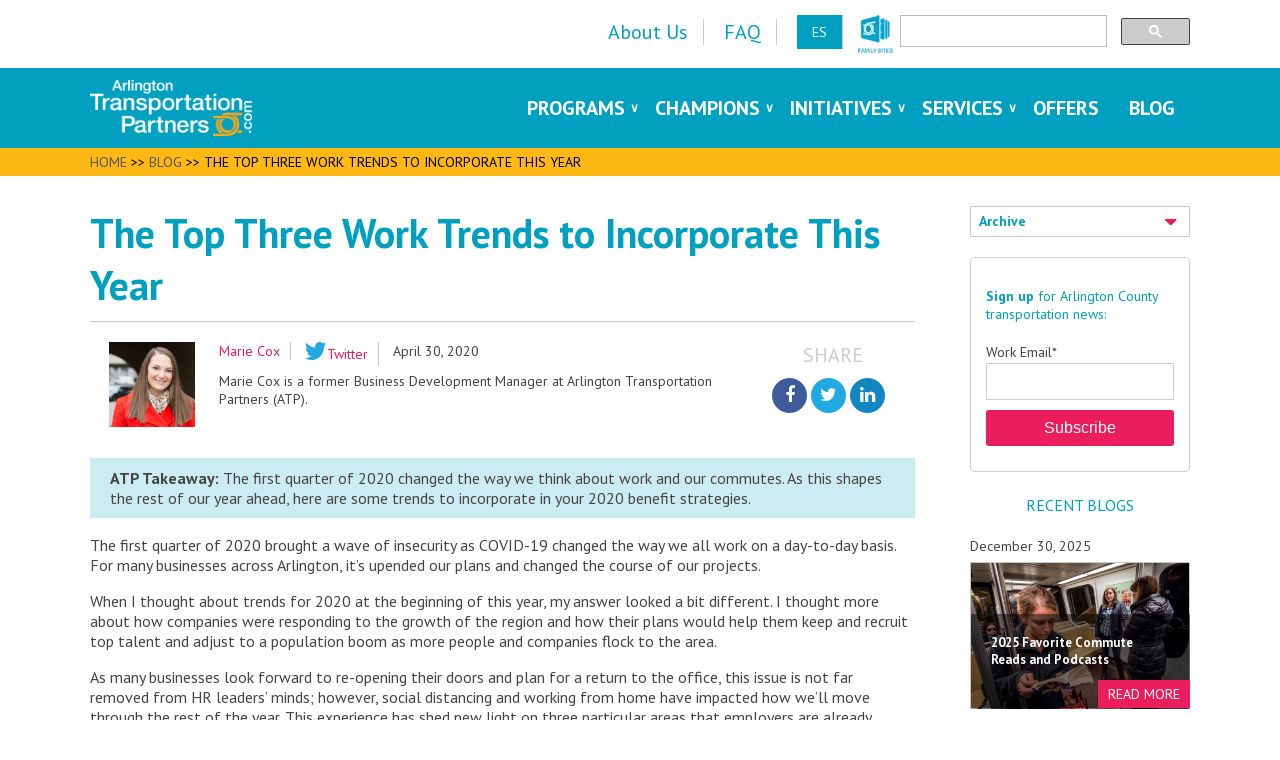

--- FILE ---
content_type: text/html; charset=UTF-8
request_url: https://blog.arlingtontransportationpartners.com/the-top-three-work-trends-to-incorporate-this-year
body_size: 15349
content:
<!doctype html><!--[if lt IE 7]> <html class="no-js lt-ie9 lt-ie8 lt-ie7" lang="en-us" > <![endif]--><!--[if IE 7]>    <html class="no-js lt-ie9 lt-ie8" lang="en-us" >        <![endif]--><!--[if IE 8]>    <html class="no-js lt-ie9" lang="en-us" >               <![endif]--><!--[if gt IE 8]><!--><html class="no-js" lang="en-us"><!--<![endif]--><head>
    <meta charset="utf-8">
    <meta http-equiv="X-UA-Compatible" content="IE=edge,chrome=1">
    <meta name="author" content="Marie Cox">
    <meta name="description" content="The first quarter of 2020 changed the way we think about work and our commutes. As this shapes the rest of our year ahead, here are some trends to incorporate in your 2020 benefit strategies.">
    <meta name="generator" content="HubSpot">
    <title>The Top Three Work Trends to Incorporate This Year</title>
    <link rel="shortcut icon" href="https://blog.arlingtontransportationpartners.com/hubfs/fav.png">
    
<meta name="viewport" content="width=device-width, initial-scale=1">

    <script src="/hs/hsstatic/jquery-libs/static-1.1/jquery/jquery-1.7.1.js"></script>
<script>hsjQuery = window['jQuery'];</script>
    <meta property="og:description" content="The first quarter of 2020 changed the way we think about work and our commutes. As this shapes the rest of our year ahead, here are some trends to incorporate in your 2020 benefit strategies.">
    <meta property="og:title" content="The Top Three Work Trends to Incorporate This Year">
    <meta name="twitter:description" content="The first quarter of 2020 changed the way we think about work and our commutes. As this shapes the rest of our year ahead, here are some trends to incorporate in your 2020 benefit strategies.">
    <meta name="twitter:title" content="The Top Three Work Trends to Incorporate This Year">

    

    
    <style>
a.cta_button{-moz-box-sizing:content-box !important;-webkit-box-sizing:content-box !important;box-sizing:content-box !important;vertical-align:middle}.hs-breadcrumb-menu{list-style-type:none;margin:0px 0px 0px 0px;padding:0px 0px 0px 0px}.hs-breadcrumb-menu-item{float:left;padding:10px 0px 10px 10px}.hs-breadcrumb-menu-divider:before{content:'›';padding-left:10px}.hs-featured-image-link{border:0}.hs-featured-image{float:right;margin:0 0 20px 20px;max-width:50%}@media (max-width: 568px){.hs-featured-image{float:none;margin:0;width:100%;max-width:100%}}.hs-screen-reader-text{clip:rect(1px, 1px, 1px, 1px);height:1px;overflow:hidden;position:absolute !important;width:1px}
</style>

<link rel="stylesheet" href="/hs/hsstatic/AsyncSupport/static-1.501/sass/rss_post_listing.css">
<link rel="preload" as="style" href="https://48752163.fs1.hubspotusercontent-na1.net/hubfs/48752163/raw_assets/media-default-modules/master/650/js_client_assets/assets/TrackPlayAnalytics-Cm48oVxd.css">

<link rel="preload" as="style" href="https://48752163.fs1.hubspotusercontent-na1.net/hubfs/48752163/raw_assets/media-default-modules/master/650/js_client_assets/assets/Tooltip-DkS5dgLo.css">

    

    

<meta name="google-site-verification" content="t0Qcs3x2Lu4uEunMdgo7LUxmoVDmIz5mdrgg2yYO09Q">
<link rel="stylesheet" href="https://maxcdn.bootstrapcdn.com/font-awesome/4.5.0/css/font-awesome.min.css">
<!-- Google Tag Manager -->
<script>(function(w,d,s,l,i){w[l]=w[l]||[];w[l].push({'gtm.start':
new Date().getTime(),event:'gtm.js'});var f=d.getElementsByTagName(s)[0],
j=d.createElement(s),dl=l!='dataLayer'?'&l='+l:'';j.async=true;j.src=
'https://www.googletagmanager.com/gtm.js?id='+i+dl;f.parentNode.insertBefore(j,f);
})(window,document,'script','dataLayer','GTM-TD39WKT');</script>
<!-- End Google Tag Manager -->
<link rel="amphtml" href="https://blog.arlingtontransportationpartners.com/the-top-three-work-trends-to-incorporate-this-year?hs_amp=true">

<meta property="og:image" content="https://blog.arlingtontransportationpartners.com/hubfs/ArlingtonTransportationPartners_May2016/Images/woman-working-at-desk-writing.jpg">
<meta property="og:image:width" content="1200">
<meta property="og:image:height" content="800">

<meta name="twitter:image" content="https://blog.arlingtontransportationpartners.com/hubfs/ArlingtonTransportationPartners_May2016/Images/woman-working-at-desk-writing.jpg">


<meta property="og:url" content="https://blog.arlingtontransportationpartners.com/the-top-three-work-trends-to-incorporate-this-year">
<meta name="twitter:card" content="summary_large_image">
<meta name="twitter:creator" content="@ATPMarie">

<link rel="canonical" href="https://blog.arlingtontransportationpartners.com/the-top-three-work-trends-to-incorporate-this-year">

<meta property="og:type" content="article">
<link rel="alternate" type="application/rss+xml" href="https://blog.arlingtontransportationpartners.com/rss.xml">
<meta name="twitter:domain" content="blog.arlingtontransportationpartners.com">
<meta name="twitter:site" content="@ATPcommutes">
<script src="//platform.linkedin.com/in.js" type="text/javascript">
    lang: en_US
</script>

<meta http-equiv="content-language" content="en-us">
<link rel="stylesheet" href="//7052064.fs1.hubspotusercontent-na1.net/hubfs/7052064/hub_generated/template_assets/DEFAULT_ASSET/1767723259071/template_layout.min.css">


<link rel="stylesheet" href="https://blog.arlingtontransportationpartners.com/hubfs/hub_generated/template_assets/1/4066178519/1742701840334/template_ArlingtonTransportationPartners_May2016-style.css">


    <style type="text/css">
/* START Newsletter form under 1st image */
form#hsForm_944974a7-85c9-4299-9011-1748dfef3557 .hs-richtext {
    width: 350px;
    padding: 8px 5px 0 5px;
    float: left;
    font-weight: bold;
}
form#hsForm_944974a7-85c9-4299-9011-1748dfef3557 label {
    display: none;
}
form#hsForm_944974a7-85c9-4299-9011-1748dfef3557 .input {
    width: 38%;
    float: left;
}
form#hsForm_944974a7-85c9-4299-9011-1748dfef3557 .hs_submit {
    width: 153px;
    float: left;
}
/* END Newsletter form under 1st image */

.moreinfo {
    padding: 10px 0 20px 0;
}
.header_google {
    float: right;
    width: 290px;
}
.gsc-clear-button {
    display: none!important;
}
.gsc-input {
    background: #fff!important;
}

.section.post-body h3 {
    color: #00a0c1 !important;
    font-weight: normal;
}

div#hs_form_target_module_14661693778621536 {
    margin-top: -20px;
}

/* #takeaway_title strong, 
.takeaway strong,
#takeaway_title b, 
.takeaway b {
   display: block;
    width: 110px;
    margin: 0 0 30px 0;
    float: left;
}*/

#author_name {
    max-width: 131px!important;
}

.events-title {
    margin: 0 0 10px 0;
    font-size: 2.5em;
    text-decoration: underline;
    color: #fdb813!important;
}

ul.hs-error-msgs.inputs-list {
    color: red;
    font-style: italic;
    margin: 0;
}

/* clear */
.clear:before,
.clear:after {
    content:' ';
    display:table;
}

.clear:after {
    clear:both;
}
.clear {
    *zoom:1;
}

/* -------------------- IMAGES ------------------------ */
.alignnone {
	margin:5px 20px 20px 0 !important;
}
.aligncenter,
div.aligncenter {
	display:block;
	margin:5px auto 5px auto !important;
}
.alignright {
	float:right;
	margin:5px 0 20px 20px !important;
}
.alignleft {
	float:left;
	margin:5px 20px 20px 0 !important;
}
a img.alignright {
	float:right;
	margin:5px 0 20px 20px !important;
}
a img.alignnone {
	margin:5px 20px 20px 0 !important;
}
a img.alignleft {
	float:left;
	margin:5px 20px 20px 0 !important;
}
a img.aligncenter {
	display:block;
	margin-left:auto !important;
	margin-right:auto !important;
}
.wp-caption {
	background:#FFF;
	border:1px solid #F0F0F0;
	max-width:96%;
	padding:5px 3px 10px;
	text-align:center;
}
.wp-caption.alignnone {
	margin:5px 20px 20px 0;
}
.wp-caption.alignleft {
	margin:5px 20px 20px 0;
}
.wp-caption.alignright {
	margin:5px 0 20px 20px;
}
.wp-caption img {
	border:0 none;
	height:auto;
	margin:0;
	max-width:98.5%;
	padding:0;
	width:auto;
}
.wp-caption .wp-caption-text,
.gallery-caption {
	font-size:11px;
	line-height:17px;
	margin:0;
	padding:0 4px 5px;
}



/* ---------------- BUTTONS AND FORMS -------------------*/
span#hs_cos_wrapper_module_14661693778621536{
background: #fff;
}
body label {
    font-size: 14px;
    color: #444;
}
.hs-button {
    color: #FFF;
    background-color: #eb1d5d;
    font-family: "Helvetica Neue",Helvetica,Arial,sans-serif;
    font-weight: normal;
    height: 36px;
    display: inline-block;
    width: 100%;
    border-radius: 3px;
    border: 0 none;
    font-size: 16px;
    margin-bottom: 10px;
    cursor: pointer;
}
div#hs-search-module .hs-button {
    background-color: #ebebeb;
    margin-bottom: 0;
    width: auto;
}
#subscribe-c24ec226-1928-40f8-a8b6-f30a6f2f8a82.hs-input{
    display: inherit;
    padding: 0;
    height: inherit;
    width: inherit;
}
.hs-input {
    border: 1px solid #CCC;
    display: block;
    color: rgba(0,0,0,0.75);
    font-size: 14px;
    padding: 8px;
    height: 37px;
    width: 100%;
}
.field.hs-form-field {
    text-align: left;
}

textarea#comment-c24ec226-1928-40f8-a8b6-f30a6f2f8a82 {
    height: 172px;
}

.custom_footer-form-cl{
min-width: 280px; 
max-width: 400px; 
margin: 2% 0 2% 32%!important;
}


/* ---------------- COMMENTS SECTION -------------------*/
.comment.depth-0 {
    padding-top: 1.5em!important;
    margin-top: 1em!important;
}




/* ================================================================
===========================   MOBILE   ============================
=================================================================== */

@media (max-width: 767px) {
   body form.hs-form fieldset.form-columns-3 .hs-form-field {
    width: 100%;
    margin-right: 0;
    padding-right: 0;
   }

   .custom_footer-form-cl{
   margin: 5% 0!important;
   }

   form.hs-form .form-columns-2 .hs-form-field .hs-input, form.hs-form .form-columns-3 .hs-form-field .hs-input {
    width: 100%!important;
   }

   #takeaway_title strong, 
   .takeaway strong,
   #takeaway_title b, 
   .takeaway b{
    display: block;
    width: 110px;
    margin: 0;
    float: left;
   }

} /*-- END MAX-WIDTH 767PX --*/


@media (width: 768px) {
   .custom_footer-form-cl{
   margin: 2% 0 2% 22%!important;
   }

} /*-- END WIDTH 768PX --*/

@media (width: 1024px) {
   .custom_footer-form-cl{
    margin: 2% 0 2% 29%!important;
   }

} /*-- END WIDTH 1024PX --*/

/*@media (max-width: 736px){
   .custom_footer-form-cl{
    margin: 2% 0 2% 17%!important;
   }
}*/
/*CL Edits*/
   .mobileShow { display: none;}
   /* Smartphone Portrait and Landscape */
   @media only screen
   and (min-device-width : 320px)
   and (max-device-width : 800px){ .mobileShow { display: inline;}}

   .mobileHide { display: inline;}
   /* Smartphone Portrait and Landscape */
   @media only screen
   and (min-device-width : 320px)
   and (max-device-width : 800px){  .mobileHide { display: none;}}
</style>
    

</head>
<body class="blog    hs-content-id-28965427439 hs-blog-post hs-blog-id-4004657452" style="">
    <div class="header-container-wrapper">
    <div class="header-container container-fluid">

<div class="row-fluid-wrapper row-depth-1 row-number-1 ">
<div class="row-fluid ">
<div class="span12 widget-span widget-type-global_group " style="" data-widget-type="global_group" data-x="0" data-w="12">
<div class="" data-global-widget-path="generated_global_groups/4258933130.html"><div class="row-fluid-wrapper row-depth-1 row-number-1 ">
<div class="row-fluid ">
<div class="span12 widget-span widget-type-cell custom_top-header" style="" data-widget-type="cell" data-x="0" data-w="12">

<div class="row-fluid-wrapper row-depth-1 row-number-2 ">
<div class="row-fluid ">
<div class="span12 widget-span widget-type-cell page-center" style="" data-widget-type="cell" data-x="0" data-w="12">

<div class="row-fluid-wrapper row-depth-1 row-number-3 ">
<div class="row-fluid ">
<div class="span6 widget-span widget-type-simple_menu custom_top-menu" style="" data-widget-type="simple_menu" data-x="0" data-w="6">
<div class="cell-wrapper layout-widget-wrapper">
<span id="hs_cos_wrapper_module_146286785371511569" class="hs_cos_wrapper hs_cos_wrapper_widget hs_cos_wrapper_type_simple_menu" style="" data-hs-cos-general-type="widget" data-hs-cos-type="simple_menu"><div id="hs_menu_wrapper_module_146286785371511569" class="hs-menu-wrapper active-branch flyouts hs-menu-flow-horizontal" role="navigation" data-sitemap-name="" data-menu-id="" aria-label="Navigation Menu">
 <ul role="menu">
  <li class="hs-menu-item hs-menu-depth-1" role="none"><a href="https://arlingtontransportationpartners.com/about-us" role="menuitem" target="_self">About Us</a></li>
  <li class="hs-menu-item hs-menu-depth-1" role="none"><a href="https://arlingtontransportationpartners.com/faq" role="menuitem" target="_self">FAQ</a></li>
  <li class="hs-menu-item hs-menu-depth-1" role="none"><a href="https://translate.google.com/translate?sl=en&amp;tl=es&amp;u=https%3A%2F%2Farlingtontransportationpartners.com%2F" role="menuitem" target="_self">ES</a></li>
 </ul>
</div></span>
</div><!--end layout-widget-wrapper -->
</div><!--end widget-span -->
<div class="span3 widget-span widget-type-raw_html " style="float:right;" data-widget-type="raw_html" data-x="6" data-w="3">
<div class="cell-wrapper layout-widget-wrapper">
<span id="hs_cos_wrapper_module_14724761353661463" class="hs_cos_wrapper hs_cos_wrapper_widget hs_cos_wrapper_type_raw_html" style="" data-hs-cos-general-type="widget" data-hs-cos-type="raw_html"><style type="text/css">
/*CL Edits*/
.mobileShow { display: none;}
/* Smartphone Portrait and Landscape */
@media only screen
and (min-device-width : 320px)
and (max-device-width : 800px){ .mobileShow { display: inline;}}
.mobileHide { display: inline;}
/* Smartphone Portrait and Landscape */
@media only screen
and (min-device-width : 320px)
and (max-device-width : 800px){  .mobileHide { display: none;}}
</style>
<div class="header_google mobileHide"><script>
(function() {
var cx = '017992421330062983959:sxheqywgczw';
var gcse = document.createElement('script');
gcse.type = 'text/javascript';
gcse.async = true;
gcse.src = 'https://cse.google.com/cse.js?cx=' + cx;
var s = document.getElementsByTagName('script')[0];
s.parentNode.insertBefore(gcse, s);
})();
</script>
<gcse:searchbox-only></gcse:searchbox-only></div></span>
</div><!--end layout-widget-wrapper -->
</div><!--end widget-span -->
<div class="span3 widget-span widget-type-rich_text custom_social-icons" style="" data-widget-type="rich_text" data-x="9" data-w="3">
<div class="cell-wrapper layout-widget-wrapper">
<span id="hs_cos_wrapper_module_14628678350729635" class="hs_cos_wrapper hs_cos_wrapper_widget hs_cos_wrapper_type_rich_text" style="" data-hs-cos-general-type="widget" data-hs-cos-type="rich_text"><div class="headersocial"><a href="https://www.commuterpage.com/about/accs-family-of-sites/" target="_blank"><img src="https://blog.arlingtontransportationpartners.com/hs-fs/hubfs/ArlingtonTransportationPartners_May2016/Layout/ACCS-sites-ATP.png?height=38&amp;name=ACCS-sites-ATP.png" alt="ACSS Family of Sites" height="38"></a></div></span>
</div><!--end layout-widget-wrapper -->
</div><!--end widget-span -->
</div><!--end row-->
</div><!--end row-wrapper -->

</div><!--end widget-span -->
</div><!--end row-->
</div><!--end row-wrapper -->

</div><!--end widget-span -->
</div><!--end row-->
</div><!--end row-wrapper -->

<div class="row-fluid-wrapper row-depth-1 row-number-4 ">
<div class="row-fluid ">
<div class="span12 widget-span widget-type-cell custom_bottom-header" style="" data-widget-type="cell" data-x="0" data-w="12">

<div class="row-fluid-wrapper row-depth-1 row-number-5 ">
<div class="row-fluid ">
<div class="span12 widget-span widget-type-cell page-center" style="" data-widget-type="cell" data-x="0" data-w="12">

<div class="row-fluid-wrapper row-depth-1 row-number-6 ">
<div class="row-fluid ">
<div class="span4 widget-span widget-type-rich_text custom_logo" style="" data-widget-type="rich_text" data-x="0" data-w="4">
<div class="cell-wrapper layout-widget-wrapper">
<span id="hs_cos_wrapper_module_14628695627582691" class="hs_cos_wrapper hs_cos_wrapper_widget hs_cos_wrapper_type_rich_text" style="" data-hs-cos-general-type="widget" data-hs-cos-type="rich_text"><a href="https://arlingtontransportationpartners.com"> <img src="https://blog.arlingtontransportationpartners.com/hubfs/ArlingtonTransportationPartners_May2016/Layout/ATP_Logo-e1456343184239.png" alt="Arlington Transportation Partners" class="logo-img"> </a></span>
</div><!--end layout-widget-wrapper -->
</div><!--end widget-span -->
<div class="span8 widget-span widget-type-menu custom-menu-primary" style="" data-widget-type="menu" data-x="4" data-w="8">
<div class="cell-wrapper layout-widget-wrapper">
<span id="hs_cos_wrapper_module_13884994340213" class="hs_cos_wrapper hs_cos_wrapper_widget hs_cos_wrapper_type_menu" style="" data-hs-cos-general-type="widget" data-hs-cos-type="menu"><div id="hs_menu_wrapper_module_13884994340213" class="hs-menu-wrapper active-branch flyouts hs-menu-flow-horizontal" role="navigation" data-sitemap-name="ArlingtonTransportationPartners_May2016-menu" data-menu-id="4259602115" aria-label="Navigation Menu">
 <ul role="menu">
  <li class="hs-menu-item hs-menu-depth-1 hs-item-has-children" role="none"><a href="/#" aria-haspopup="true" aria-expanded="false" role="menuitem">Programs</a>
   <ul role="menu" class="hs-menu-children-wrapper">
    <li class="hs-menu-item hs-menu-depth-2" role="none"><a href="https://arlingtontransportationpartners.com/programs/employer/" role="menuitem">Employer</a></li>
    <li class="hs-menu-item hs-menu-depth-2" role="none"><a href="https://arlingtontransportationpartners.com/programs/property-development/" role="menuitem">Property &amp; Development</a></li>
    <li class="hs-menu-item hs-menu-depth-2" role="none"><a href="https://arlingtontransportationpartners.com/programs/schools/" role="menuitem">Schools</a></li>
    <li class="hs-menu-item hs-menu-depth-2" role="none"><a href="https://arlingtontransportationpartners.com/programs/hotels/" role="menuitem">Hotels</a></li>
   </ul></li>
  <li class="hs-menu-item hs-menu-depth-1 hs-item-has-children" role="none"><a href="/#" aria-haspopup="true" aria-expanded="false" role="menuitem">Champions</a>
   <ul role="menu" class="hs-menu-children-wrapper">
    <li class="hs-menu-item hs-menu-depth-2" role="none"><a href="https://arlingtontransportationpartners.com/champions/" role="menuitem">Champions Overview</a></li>
    <li class="hs-menu-item hs-menu-depth-2" role="none"><a href="https://arlingtontransportationpartners.com/champions/employer/" role="menuitem">Employer Champions</a></li>
    <li class="hs-menu-item hs-menu-depth-2" role="none"><a href="https://arlingtontransportationpartners.com/champions/residential/" role="menuitem">Residential Champions</a></li>
    <li class="hs-menu-item hs-menu-depth-2" role="none"><a href="https://arlingtontransportationpartners.com/champions/commercial/" role="menuitem">Commercial Champions</a></li>
    <li class="hs-menu-item hs-menu-depth-2" role="none"><a href="https://arlingtontransportationpartners.com/champions/hotels/" role="menuitem">Hotels Champions</a></li>
    <li class="hs-menu-item hs-menu-depth-2" role="none"><a href="https://arlingtontransportationpartners.com/champions/schools/" role="menuitem">Schools Champions</a></li>
   </ul></li>
  <li class="hs-menu-item hs-menu-depth-1 hs-item-has-children" role="none"><a href="/#" aria-haspopup="true" aria-expanded="false" role="menuitem">Initiatives</a>
   <ul role="menu" class="hs-menu-children-wrapper">
    <li class="hs-menu-item hs-menu-depth-2" role="none"><a href="https://arlingtontransportationpartners.com/initiatives/national-walking-day/" role="menuitem">National Walking Day</a></li>
    <li class="hs-menu-item hs-menu-depth-2" role="none"><a href="https://arlingtontransportationpartners.com/initiatives/bike-to-work-day/" role="menuitem">Bike to Work Day</a></li>
    <li class="hs-menu-item hs-menu-depth-2" role="none"><a href="https://arlingtontransportationpartners.com/initiatives/car-free-day/" role="menuitem">Car Free Day</a></li>
   </ul></li>
  <li class="hs-menu-item hs-menu-depth-1 hs-item-has-children" role="none"><a href="/#" aria-haspopup="true" aria-expanded="false" role="menuitem">Services</a>
   <ul role="menu" class="hs-menu-children-wrapper">
    <li class="hs-menu-item hs-menu-depth-2" role="none"><a href="https://arlingtontransportationpartners.com/services/parking-management/" role="menuitem">Parking Management</a></li>
    <li class="hs-menu-item hs-menu-depth-2" role="none"><a href="https://arlingtontransportationpartners.com/services/vanpool-connect/" role="menuitem">Vanpool Services</a></li>
    <li class="hs-menu-item hs-menu-depth-2" role="none"><a href="https://arlingtontransportationpartners.com/services/i-66-outreach/" role="menuitem">I-66 Outreach</a></li>
    <li class="hs-menu-item hs-menu-depth-2" role="none"><a href="https://arlingtontransportationpartners.com/services/telework-services/" role="menuitem">Telework Services</a></li>
    <li class="hs-menu-item hs-menu-depth-2" role="none"><a href="https://arlingtontransportationpartners.com/services/commuter-benefits-assistance/" role="menuitem">Commuter Benefits</a></li>
    <li class="hs-menu-item hs-menu-depth-2" role="none"><a href="https://arlingtontransportationpartners.com/services/relocation-services/" role="menuitem">Relocation Services</a></li>
    <li class="hs-menu-item hs-menu-depth-2" role="none"><a href="https://arlingtontransportationpartners.com/services/brochure-services/" role="menuitem">Brochure Services</a></li>
    <li class="hs-menu-item hs-menu-depth-2" role="none"><a href="https://arlingtontransportationpartners.com/services/corporate-capital-bikeshare/" role="menuitem">Corporate Capital Bikeshare</a></li>
    <li class="hs-menu-item hs-menu-depth-2" role="none"><a href="https://arlingtontransportationpartners.com/services/guaranteed-ride-home/" role="menuitem">Guaranteed Ride Home</a></li>
    <li class="hs-menu-item hs-menu-depth-2" role="none"><a href="https://info.arlingtontransportationpartners.com/commute-planner" role="menuitem">Commute Planner</a></li>
   </ul></li>
  <li class="hs-menu-item hs-menu-depth-1" role="none"><a href="https://arlingtontransportationpartners.com/offers/" role="menuitem">Offers</a></li>
  <li class="hs-menu-item hs-menu-depth-1" role="none"><a href="https://blog.arlingtontransportationpartners.com/" role="menuitem">Blog</a></li>
 </ul>
</div></span></div><!--end layout-widget-wrapper -->
</div><!--end widget-span -->
</div><!--end row-->
</div><!--end row-wrapper -->

</div><!--end widget-span -->
</div><!--end row-->
</div><!--end row-wrapper -->

</div><!--end widget-span -->
</div><!--end row-->
</div><!--end row-wrapper -->

<div class="row-fluid-wrapper row-depth-1 row-number-7 ">
<div class="row-fluid ">
<div class="span12 widget-span widget-type-cell custom_mobile-group" style="display: none" data-widget-type="cell" data-x="0" data-w="12">

<div class="row-fluid-wrapper row-depth-1 row-number-8 ">
<div class="row-fluid ">
<div class="span12 widget-span widget-type-rich_text custom_mobile-menu-title" style="" data-widget-type="rich_text" data-x="0" data-w="12">
<div class="cell-wrapper layout-widget-wrapper">
<span id="hs_cos_wrapper_module_14628805402622313" class="hs_cos_wrapper hs_cos_wrapper_widget hs_cos_wrapper_type_rich_text" style="" data-hs-cos-general-type="widget" data-hs-cos-type="rich_text">Arlington Transportation Partners</span>
</div><!--end layout-widget-wrapper -->
</div><!--end widget-span -->
</div><!--end row-->
</div><!--end row-wrapper -->

<div class="row-fluid-wrapper row-depth-1 row-number-9 ">
<div class="row-fluid ">
<div class="span12 widget-span widget-type-menu " style="" data-widget-type="menu" data-x="0" data-w="12">
<div class="cell-wrapper layout-widget-wrapper">
<span id="hs_cos_wrapper_module_14628808957134381" class="hs_cos_wrapper hs_cos_wrapper_widget hs_cos_wrapper_type_menu" style="" data-hs-cos-general-type="widget" data-hs-cos-type="menu"><div id="hs_menu_wrapper_module_14628808957134381" class="hs-menu-wrapper active-branch flyouts hs-menu-flow-horizontal" role="navigation" data-sitemap-name="ArlingtonTransportationPartners_May2016-menu-mobile" data-menu-id="4259919910" aria-label="Navigation Menu">
 <ul role="menu">
  <li class="hs-menu-item hs-menu-depth-1" role="none"><a href="https://info.arlingtontransportationpartners.com/summer-metro-shutdown" role="menuitem">Metro Shutdown</a></li>
  <li class="hs-menu-item hs-menu-depth-1 hs-item-has-children" role="none"><a href="javascript:;" aria-haspopup="true" aria-expanded="false" role="menuitem">Programs</a>
   <ul role="menu" class="hs-menu-children-wrapper">
    <li class="hs-menu-item hs-menu-depth-2" role="none"><a href="https://arlingtontransportationpartners.com/programs/employer/" role="menuitem">Employer</a></li>
    <li class="hs-menu-item hs-menu-depth-2" role="none"><a href="https://arlingtontransportationpartners.com/programs/property-development/" role="menuitem">Property &amp; Development</a></li>
    <li class="hs-menu-item hs-menu-depth-2" role="none"><a href="https://arlingtontransportationpartners.com/programs/schools/" role="menuitem">Schools</a></li>
    <li class="hs-menu-item hs-menu-depth-2" role="none"><a href="https://arlingtontransportationpartners.com/programs/hotels/" role="menuitem">Hotels</a></li>
   </ul></li>
  <li class="hs-menu-item hs-menu-depth-1 hs-item-has-children" role="none"><a href="javascript:;" aria-haspopup="true" aria-expanded="false" role="menuitem">Champions</a>
   <ul role="menu" class="hs-menu-children-wrapper">
    <li class="hs-menu-item hs-menu-depth-2" role="none"><a href="http://arlingtontransportationpartners.com/champions/" role="menuitem">Champions Overview</a></li>
    <li class="hs-menu-item hs-menu-depth-2" role="none"><a href="https://arlingtontransportationpartners.com/champions/employer/" role="menuitem">Employer Champions</a></li>
    <li class="hs-menu-item hs-menu-depth-2" role="none"><a href="https://arlingtontransportationpartners.com/champions/residential/" role="menuitem">Residential Champions</a></li>
    <li class="hs-menu-item hs-menu-depth-2" role="none"><a href="https://arlingtontransportationpartners.com/champions/commercial/" role="menuitem">Commercial Champions</a></li>
    <li class="hs-menu-item hs-menu-depth-2" role="none"><a href="https://arlingtontransportationpartners.com/champions/hotels/" role="menuitem">Hotels Champions</a></li>
    <li class="hs-menu-item hs-menu-depth-2" role="none"><a href="https://arlingtontransportationpartners.com/champions/schools/" role="menuitem">Schools Champions</a></li>
   </ul></li>
  <li class="hs-menu-item hs-menu-depth-1 hs-item-has-children" role="none"><a href="javascript:;" aria-haspopup="true" aria-expanded="false" role="menuitem">Initiatives</a>
   <ul role="menu" class="hs-menu-children-wrapper">
    <li class="hs-menu-item hs-menu-depth-2" role="none"><a href="https://arlingtontransportationpartners.com/initiatives/national-walking-day/" role="menuitem">National Walking Day</a></li>
    <li class="hs-menu-item hs-menu-depth-2" role="none"><a href="https://arlingtontransportationpartners.com/initiatives/bike-to-work-day/" role="menuitem">Bike to Work Day</a></li>
    <li class="hs-menu-item hs-menu-depth-2" role="none"><a href="https://arlingtontransportationpartners.com/initiatives/car-free-day/" role="menuitem">Car Free Day</a></li>
   </ul></li>
  <li class="hs-menu-item hs-menu-depth-1 hs-item-has-children" role="none"><a href="javascript:;" aria-haspopup="true" aria-expanded="false" role="menuitem">Services</a>
   <ul role="menu" class="hs-menu-children-wrapper">
    <li class="hs-menu-item hs-menu-depth-2" role="none"><a href="https://arlingtontransportationpartners.com/services/vanpool-connect/" role="menuitem">Vanpool Services</a></li>
    <li class="hs-menu-item hs-menu-depth-2" role="none"><a href="https://arlingtontransportationpartners.com/services/i-66-outreach/" role="menuitem">I-66 Outreach</a></li>
    <li class="hs-menu-item hs-menu-depth-2" role="none"><a href="https://arlingtontransportationpartners.com/services/telework-services/" role="menuitem">Telework Services</a></li>
    <li class="hs-menu-item hs-menu-depth-2" role="none"><a href="https://arlingtontransportationpartners.com/services/commuter-benefits-assistance/" role="menuitem">Commuter Benefits</a></li>
    <li class="hs-menu-item hs-menu-depth-2" role="none"><a href="https://arlingtontransportationpartners.com/services/relocation-services/" role="menuitem">Relocation Services</a></li>
    <li class="hs-menu-item hs-menu-depth-2" role="none"><a href="https://arlingtontransportationpartners.com/services/brochure-services/" role="menuitem">Brochure Services</a></li>
    <li class="hs-menu-item hs-menu-depth-2" role="none"><a href="https://arlingtontransportationpartners.com/services/corporate-capital-bikeshare/" role="menuitem">Corporate Capital Bikeshare</a></li>
    <li class="hs-menu-item hs-menu-depth-2" role="none"><a href="https://arlingtontransportationpartners.com/services/guaranteed-ride-home/" role="menuitem">Guaranteed Ride Home</a></li>
    <li class="hs-menu-item hs-menu-depth-2" role="none"><a href="https://info.arlingtontransportationpartners.com/commute-planner" role="menuitem">Commute Planner</a></li>
   </ul></li>
  <li class="hs-menu-item hs-menu-depth-1" role="none"><a href="http://arlingtontransportationpartners.com/offers/" role="menuitem">Offers</a></li>
  <li class="hs-menu-item hs-menu-depth-1" role="none"><a href="//blog.arlingtontransportationpartners.com/" role="menuitem">Blog</a></li>
  <li class="hs-menu-item hs-menu-depth-1" role="none"><a href="http://arlingtontransportationpartners.com/about-us/" role="menuitem">About Us</a></li>
  <li class="hs-menu-item hs-menu-depth-1" role="none"><a href="http://arlingtontransportationpartners.com/faq/" role="menuitem">FAQ</a></li>
  <li class="hs-menu-item hs-menu-depth-1" role="none"><a href="http://www.arlingtonva.us/terms-conditions/" role="menuitem">Terms &amp; Conditions</a></li>
 </ul>
</div></span></div><!--end layout-widget-wrapper -->
</div><!--end widget-span -->
</div><!--end row-->
</div><!--end row-wrapper -->

<div class="row-fluid-wrapper row-depth-1 row-number-10 ">
<div class="row-fluid ">
<div class="span12 widget-span widget-type-google_search custom_search" style="" data-widget-type="google_search" data-x="0" data-w="12">
<div class="cell-wrapper layout-widget-wrapper">
<span id="hs_cos_wrapper_module_14628809383045348" class="hs_cos_wrapper hs_cos_wrapper_widget hs_cos_wrapper_type_google_search" style="" data-hs-cos-general-type="widget" data-hs-cos-type="google_search">        <div id="hs-search-module" class="hs-search-module hs-search-module-4074">
            <form class="hs-form">
                <div class="field" role="search">
                    <label for="hs-search-4074">Search</label>
                    <div class="input">
                        <input type="text" id="hs-search-4074" class="hs-input" value="">
                        <a class="hs-button primary">Search Google</a>
                    </div>
                </div>
            </form>
        </div>
        <script>
    function hsOnReadyGoogleSearch_4074() {
      var url           = 'http://google.com/search?q=site:' + location.protocol + '//' + location.hostname + ' ';
      var $searchModule = document.querySelector('.hs-search-module-4074');
      var $input        = $searchModule.querySelector('input');
      var $button       = $searchModule.querySelector('.hs-button.primary');
      if (false) {
          $input.value = decodeURIComponent(location.pathname.split('/').join(' ').split('.').join(' ').split('-').join(' ').split('_').join(''));
      }

      $button.addEventListener('click', function(){
          var newUrl = url + $input.value;
          var win = window.open(newUrl, '_blank');
          if (win) {
              win.focus();
          } else {
              location.href = newUrl;
          }
      });
      $input.addEventListener('keypress', function(e){
          if (e.keyCode !== 13) return;
          e.preventDefault();
          $button.click();
      });
    }

    if (document.readyState === "complete" ||
    (document.readyState !== "loading" && !document.documentElement.doScroll)
    ) {
        hsOnReadyGoogleSearch_4074();
    } else {
        document.addEventListener("DOMContentLoaded", hsOnReadyGoogleSearch_4074);
    }
</script>

</span></div><!--end layout-widget-wrapper -->
</div><!--end widget-span -->
</div><!--end row-->
</div><!--end row-wrapper -->

</div><!--end widget-span -->
</div><!--end row-->
</div><!--end row-wrapper -->
</div>
</div><!--end widget-span -->
</div><!--end row-->
</div><!--end row-wrapper -->

    </div><!--end header -->
</div><!--end header wrapper -->

<div class="body-container-wrapper">
    <div class="body-container container-fluid">

<div class="row-fluid-wrapper row-depth-1 row-number-1 ">
<div class="row-fluid ">
<div class="span12 widget-span widget-type-cell custom-breadcrumbs" style="" data-widget-type="cell" data-x="0" data-w="12">

<div class="row-fluid-wrapper row-depth-1 row-number-2 ">
<div class="row-fluid ">
<div class="span12 widget-span widget-type-cell page-center" style="" data-widget-type="cell" data-x="0" data-w="12">

<div class="row-fluid-wrapper row-depth-1 row-number-3 ">
<div class="row-fluid ">
<div class="span12 widget-span widget-type-raw_jinja " style="" data-widget-type="raw_jinja" data-x="0" data-w="12">
<a href="//arlingtontransportationpartners.com">Home</a> &gt;&gt; 
<a href="https://blog.arlingtontransportationpartners.com">Blog</a> &gt;&gt;
<span id="hs_cos_wrapper_name" class="hs_cos_wrapper hs_cos_wrapper_meta_field hs_cos_wrapper_type_text" style="" data-hs-cos-general-type="meta_field" data-hs-cos-type="text">The Top Three Work Trends to Incorporate This Year</span>
</div><!--end widget-span -->

</div><!--end row-->
</div><!--end row-wrapper -->

</div><!--end widget-span -->
</div><!--end row-->
</div><!--end row-wrapper -->

</div><!--end widget-span -->
</div><!--end row-->
</div><!--end row-wrapper -->

<div class="row-fluid-wrapper row-depth-1 row-number-4 ">
<div class="row-fluid ">
<div class="span12 widget-span widget-type-cell page-center content-wrapper" style="" data-widget-type="cell" data-x="0" data-w="12">

<div class="row-fluid-wrapper row-depth-1 row-number-5 ">
<div class="row-fluid ">
<div class="span8 widget-span widget-type-cell blog-content" style="" data-widget-type="cell" data-x="0" data-w="8">

<div class="row-fluid-wrapper row-depth-1 row-number-6 ">
<div class="row-fluid ">
<div class="span12 widget-span widget-type-cell custom_blog-title-wrapper" style="" data-widget-type="cell" data-x="0" data-w="12">

<div class="row-fluid-wrapper row-depth-1 row-number-7 ">
<div class="row-fluid ">
<div class="span6 widget-span widget-type-raw_jinja hs-blog-header" style="" data-widget-type="raw_jinja" data-x="0" data-w="6">



</div><!--end widget-span -->

<div class="span6 widget-span widget-type-post_filter " style="" data-widget-type="post_filter" data-x="6" data-w="6">
<div class="cell-wrapper layout-widget-wrapper">
<span id="hs_cos_wrapper_module_146288664759646119" class="hs_cos_wrapper hs_cos_wrapper_widget hs_cos_wrapper_type_post_filter" style="" data-hs-cos-general-type="widget" data-hs-cos-type="post_filter"><div class="block">
  <h3>Archive</h3>
  <div class="widget-module">
    <ul>
      
        <li>
          <a href="https://blog.arlingtontransportationpartners.com/archive/2025/12">December 2025 <span class="filter-link-count" dir="ltr">(3)</span></a>
        </li>
      
        <li>
          <a href="https://blog.arlingtontransportationpartners.com/archive/2025/11">November 2025 <span class="filter-link-count" dir="ltr">(3)</span></a>
        </li>
      
        <li>
          <a href="https://blog.arlingtontransportationpartners.com/archive/2025/10">October 2025 <span class="filter-link-count" dir="ltr">(4)</span></a>
        </li>
      
        <li>
          <a href="https://blog.arlingtontransportationpartners.com/archive/2025/09">September 2025 <span class="filter-link-count" dir="ltr">(3)</span></a>
        </li>
      
        <li>
          <a href="https://blog.arlingtontransportationpartners.com/archive/2025/08">August 2025 <span class="filter-link-count" dir="ltr">(4)</span></a>
        </li>
      
        <li>
          <a href="https://blog.arlingtontransportationpartners.com/archive/2025/07">July 2025 <span class="filter-link-count" dir="ltr">(4)</span></a>
        </li>
      
        <li>
          <a href="https://blog.arlingtontransportationpartners.com/archive/2025/06">June 2025 <span class="filter-link-count" dir="ltr">(4)</span></a>
        </li>
      
        <li>
          <a href="https://blog.arlingtontransportationpartners.com/archive/2025/05">May 2025 <span class="filter-link-count" dir="ltr">(4)</span></a>
        </li>
      
        <li>
          <a href="https://blog.arlingtontransportationpartners.com/archive/2025/04">April 2025 <span class="filter-link-count" dir="ltr">(2)</span></a>
        </li>
      
        <li>
          <a href="https://blog.arlingtontransportationpartners.com/archive/2025/03">March 2025 <span class="filter-link-count" dir="ltr">(3)</span></a>
        </li>
      
        <li>
          <a href="https://blog.arlingtontransportationpartners.com/archive/2025/02">February 2025 <span class="filter-link-count" dir="ltr">(3)</span></a>
        </li>
      
        <li>
          <a href="https://blog.arlingtontransportationpartners.com/archive/2025/01">January 2025 <span class="filter-link-count" dir="ltr">(4)</span></a>
        </li>
      
        <li>
          <a href="https://blog.arlingtontransportationpartners.com/archive/2024/12">December 2024 <span class="filter-link-count" dir="ltr">(4)</span></a>
        </li>
      
        <li>
          <a href="https://blog.arlingtontransportationpartners.com/archive/2024/11">November 2024 <span class="filter-link-count" dir="ltr">(3)</span></a>
        </li>
      
        <li>
          <a href="https://blog.arlingtontransportationpartners.com/archive/2024/10">October 2024 <span class="filter-link-count" dir="ltr">(2)</span></a>
        </li>
      
        <li>
          <a href="https://blog.arlingtontransportationpartners.com/archive/2024/09">September 2024 <span class="filter-link-count" dir="ltr">(3)</span></a>
        </li>
      
        <li>
          <a href="https://blog.arlingtontransportationpartners.com/archive/2024/08">August 2024 <span class="filter-link-count" dir="ltr">(2)</span></a>
        </li>
      
        <li>
          <a href="https://blog.arlingtontransportationpartners.com/archive/2024/07">July 2024 <span class="filter-link-count" dir="ltr">(2)</span></a>
        </li>
      
        <li>
          <a href="https://blog.arlingtontransportationpartners.com/archive/2024/06">June 2024 <span class="filter-link-count" dir="ltr">(1)</span></a>
        </li>
      
        <li>
          <a href="https://blog.arlingtontransportationpartners.com/archive/2024/05">May 2024 <span class="filter-link-count" dir="ltr">(2)</span></a>
        </li>
      
        <li>
          <a href="https://blog.arlingtontransportationpartners.com/archive/2024/04">April 2024 <span class="filter-link-count" dir="ltr">(3)</span></a>
        </li>
      
        <li>
          <a href="https://blog.arlingtontransportationpartners.com/archive/2024/02">February 2024 <span class="filter-link-count" dir="ltr">(3)</span></a>
        </li>
      
        <li>
          <a href="https://blog.arlingtontransportationpartners.com/archive/2024/01">January 2024 <span class="filter-link-count" dir="ltr">(3)</span></a>
        </li>
      
        <li>
          <a href="https://blog.arlingtontransportationpartners.com/archive/2023/12">December 2023 <span class="filter-link-count" dir="ltr">(4)</span></a>
        </li>
      
        <li>
          <a href="https://blog.arlingtontransportationpartners.com/archive/2023/11">November 2023 <span class="filter-link-count" dir="ltr">(2)</span></a>
        </li>
      
        <li>
          <a href="https://blog.arlingtontransportationpartners.com/archive/2023/10">October 2023 <span class="filter-link-count" dir="ltr">(2)</span></a>
        </li>
      
        <li>
          <a href="https://blog.arlingtontransportationpartners.com/archive/2023/09">September 2023 <span class="filter-link-count" dir="ltr">(2)</span></a>
        </li>
      
        <li>
          <a href="https://blog.arlingtontransportationpartners.com/archive/2023/08">August 2023 <span class="filter-link-count" dir="ltr">(3)</span></a>
        </li>
      
        <li>
          <a href="https://blog.arlingtontransportationpartners.com/archive/2023/07">July 2023 <span class="filter-link-count" dir="ltr">(3)</span></a>
        </li>
      
        <li>
          <a href="https://blog.arlingtontransportationpartners.com/archive/2023/06">June 2023 <span class="filter-link-count" dir="ltr">(3)</span></a>
        </li>
      
        <li>
          <a href="https://blog.arlingtontransportationpartners.com/archive/2023/05">May 2023 <span class="filter-link-count" dir="ltr">(4)</span></a>
        </li>
      
        <li>
          <a href="https://blog.arlingtontransportationpartners.com/archive/2023/03">March 2023 <span class="filter-link-count" dir="ltr">(3)</span></a>
        </li>
      
        <li>
          <a href="https://blog.arlingtontransportationpartners.com/archive/2023/02">February 2023 <span class="filter-link-count" dir="ltr">(1)</span></a>
        </li>
      
        <li>
          <a href="https://blog.arlingtontransportationpartners.com/archive/2023/01">January 2023 <span class="filter-link-count" dir="ltr">(2)</span></a>
        </li>
      
        <li>
          <a href="https://blog.arlingtontransportationpartners.com/archive/2022/12">December 2022 <span class="filter-link-count" dir="ltr">(3)</span></a>
        </li>
      
        <li>
          <a href="https://blog.arlingtontransportationpartners.com/archive/2022/11">November 2022 <span class="filter-link-count" dir="ltr">(1)</span></a>
        </li>
      
        <li>
          <a href="https://blog.arlingtontransportationpartners.com/archive/2022/10">October 2022 <span class="filter-link-count" dir="ltr">(1)</span></a>
        </li>
      
        <li>
          <a href="https://blog.arlingtontransportationpartners.com/archive/2022/09">September 2022 <span class="filter-link-count" dir="ltr">(2)</span></a>
        </li>
      
        <li>
          <a href="https://blog.arlingtontransportationpartners.com/archive/2022/08">August 2022 <span class="filter-link-count" dir="ltr">(3)</span></a>
        </li>
      
        <li>
          <a href="https://blog.arlingtontransportationpartners.com/archive/2022/07">July 2022 <span class="filter-link-count" dir="ltr">(3)</span></a>
        </li>
      
        <li>
          <a href="https://blog.arlingtontransportationpartners.com/archive/2022/06">June 2022 <span class="filter-link-count" dir="ltr">(4)</span></a>
        </li>
      
        <li>
          <a href="https://blog.arlingtontransportationpartners.com/archive/2022/05">May 2022 <span class="filter-link-count" dir="ltr">(2)</span></a>
        </li>
      
        <li>
          <a href="https://blog.arlingtontransportationpartners.com/archive/2022/04">April 2022 <span class="filter-link-count" dir="ltr">(6)</span></a>
        </li>
      
        <li>
          <a href="https://blog.arlingtontransportationpartners.com/archive/2022/03">March 2022 <span class="filter-link-count" dir="ltr">(2)</span></a>
        </li>
      
        <li>
          <a href="https://blog.arlingtontransportationpartners.com/archive/2022/02">February 2022 <span class="filter-link-count" dir="ltr">(3)</span></a>
        </li>
      
        <li>
          <a href="https://blog.arlingtontransportationpartners.com/archive/2022/01">January 2022 <span class="filter-link-count" dir="ltr">(4)</span></a>
        </li>
      
        <li>
          <a href="https://blog.arlingtontransportationpartners.com/archive/2021/12">December 2021 <span class="filter-link-count" dir="ltr">(2)</span></a>
        </li>
      
        <li>
          <a href="https://blog.arlingtontransportationpartners.com/archive/2021/11">November 2021 <span class="filter-link-count" dir="ltr">(3)</span></a>
        </li>
      
        <li>
          <a href="https://blog.arlingtontransportationpartners.com/archive/2021/10">October 2021 <span class="filter-link-count" dir="ltr">(5)</span></a>
        </li>
      
        <li>
          <a href="https://blog.arlingtontransportationpartners.com/archive/2021/09">September 2021 <span class="filter-link-count" dir="ltr">(4)</span></a>
        </li>
      
        <li>
          <a href="https://blog.arlingtontransportationpartners.com/archive/2021/08">August 2021 <span class="filter-link-count" dir="ltr">(6)</span></a>
        </li>
      
        <li>
          <a href="https://blog.arlingtontransportationpartners.com/archive/2021/07">July 2021 <span class="filter-link-count" dir="ltr">(5)</span></a>
        </li>
      
        <li>
          <a href="https://blog.arlingtontransportationpartners.com/archive/2021/06">June 2021 <span class="filter-link-count" dir="ltr">(5)</span></a>
        </li>
      
        <li>
          <a href="https://blog.arlingtontransportationpartners.com/archive/2021/05">May 2021 <span class="filter-link-count" dir="ltr">(8)</span></a>
        </li>
      
        <li>
          <a href="https://blog.arlingtontransportationpartners.com/archive/2021/04">April 2021 <span class="filter-link-count" dir="ltr">(3)</span></a>
        </li>
      
        <li>
          <a href="https://blog.arlingtontransportationpartners.com/archive/2021/03">March 2021 <span class="filter-link-count" dir="ltr">(4)</span></a>
        </li>
      
        <li>
          <a href="https://blog.arlingtontransportationpartners.com/archive/2021/02">February 2021 <span class="filter-link-count" dir="ltr">(2)</span></a>
        </li>
      
        <li>
          <a href="https://blog.arlingtontransportationpartners.com/archive/2021/01">January 2021 <span class="filter-link-count" dir="ltr">(4)</span></a>
        </li>
      
        <li>
          <a href="https://blog.arlingtontransportationpartners.com/archive/2020/12">December 2020 <span class="filter-link-count" dir="ltr">(5)</span></a>
        </li>
      
        <li>
          <a href="https://blog.arlingtontransportationpartners.com/archive/2020/11">November 2020 <span class="filter-link-count" dir="ltr">(4)</span></a>
        </li>
      
        <li>
          <a href="https://blog.arlingtontransportationpartners.com/archive/2020/10">October 2020 <span class="filter-link-count" dir="ltr">(6)</span></a>
        </li>
      
        <li>
          <a href="https://blog.arlingtontransportationpartners.com/archive/2020/09">September 2020 <span class="filter-link-count" dir="ltr">(4)</span></a>
        </li>
      
        <li>
          <a href="https://blog.arlingtontransportationpartners.com/archive/2020/08">August 2020 <span class="filter-link-count" dir="ltr">(4)</span></a>
        </li>
      
        <li>
          <a href="https://blog.arlingtontransportationpartners.com/archive/2020/07">July 2020 <span class="filter-link-count" dir="ltr">(3)</span></a>
        </li>
      
        <li>
          <a href="https://blog.arlingtontransportationpartners.com/archive/2020/06">June 2020 <span class="filter-link-count" dir="ltr">(5)</span></a>
        </li>
      
        <li>
          <a href="https://blog.arlingtontransportationpartners.com/archive/2020/05">May 2020 <span class="filter-link-count" dir="ltr">(6)</span></a>
        </li>
      
        <li>
          <a href="https://blog.arlingtontransportationpartners.com/archive/2020/04">April 2020 <span class="filter-link-count" dir="ltr">(5)</span></a>
        </li>
      
        <li>
          <a href="https://blog.arlingtontransportationpartners.com/archive/2020/03">March 2020 <span class="filter-link-count" dir="ltr">(8)</span></a>
        </li>
      
        <li>
          <a href="https://blog.arlingtontransportationpartners.com/archive/2020/02">February 2020 <span class="filter-link-count" dir="ltr">(3)</span></a>
        </li>
      
        <li>
          <a href="https://blog.arlingtontransportationpartners.com/archive/2020/01">January 2020 <span class="filter-link-count" dir="ltr">(4)</span></a>
        </li>
      
        <li>
          <a href="https://blog.arlingtontransportationpartners.com/archive/2019/12">December 2019 <span class="filter-link-count" dir="ltr">(7)</span></a>
        </li>
      
        <li>
          <a href="https://blog.arlingtontransportationpartners.com/archive/2019/11">November 2019 <span class="filter-link-count" dir="ltr">(5)</span></a>
        </li>
      
        <li>
          <a href="https://blog.arlingtontransportationpartners.com/archive/2019/10">October 2019 <span class="filter-link-count" dir="ltr">(4)</span></a>
        </li>
      
        <li>
          <a href="https://blog.arlingtontransportationpartners.com/archive/2019/09">September 2019 <span class="filter-link-count" dir="ltr">(5)</span></a>
        </li>
      
        <li>
          <a href="https://blog.arlingtontransportationpartners.com/archive/2019/08">August 2019 <span class="filter-link-count" dir="ltr">(5)</span></a>
        </li>
      
        <li>
          <a href="https://blog.arlingtontransportationpartners.com/archive/2019/07">July 2019 <span class="filter-link-count" dir="ltr">(8)</span></a>
        </li>
      
        <li>
          <a href="https://blog.arlingtontransportationpartners.com/archive/2019/06">June 2019 <span class="filter-link-count" dir="ltr">(3)</span></a>
        </li>
      
        <li>
          <a href="https://blog.arlingtontransportationpartners.com/archive/2019/05">May 2019 <span class="filter-link-count" dir="ltr">(5)</span></a>
        </li>
      
        <li>
          <a href="https://blog.arlingtontransportationpartners.com/archive/2019/04">April 2019 <span class="filter-link-count" dir="ltr">(5)</span></a>
        </li>
      
        <li>
          <a href="https://blog.arlingtontransportationpartners.com/archive/2019/03">March 2019 <span class="filter-link-count" dir="ltr">(6)</span></a>
        </li>
      
        <li>
          <a href="https://blog.arlingtontransportationpartners.com/archive/2019/02">February 2019 <span class="filter-link-count" dir="ltr">(8)</span></a>
        </li>
      
        <li>
          <a href="https://blog.arlingtontransportationpartners.com/archive/2019/01">January 2019 <span class="filter-link-count" dir="ltr">(7)</span></a>
        </li>
      
        <li>
          <a href="https://blog.arlingtontransportationpartners.com/archive/2018/12">December 2018 <span class="filter-link-count" dir="ltr">(9)</span></a>
        </li>
      
        <li>
          <a href="https://blog.arlingtontransportationpartners.com/archive/2018/11">November 2018 <span class="filter-link-count" dir="ltr">(3)</span></a>
        </li>
      
        <li>
          <a href="https://blog.arlingtontransportationpartners.com/archive/2018/10">October 2018 <span class="filter-link-count" dir="ltr">(3)</span></a>
        </li>
      
        <li>
          <a href="https://blog.arlingtontransportationpartners.com/archive/2018/09">September 2018 <span class="filter-link-count" dir="ltr">(6)</span></a>
        </li>
      
        <li>
          <a href="https://blog.arlingtontransportationpartners.com/archive/2018/08">August 2018 <span class="filter-link-count" dir="ltr">(8)</span></a>
        </li>
      
        <li>
          <a href="https://blog.arlingtontransportationpartners.com/archive/2018/07">July 2018 <span class="filter-link-count" dir="ltr">(9)</span></a>
        </li>
      
        <li>
          <a href="https://blog.arlingtontransportationpartners.com/archive/2018/06">June 2018 <span class="filter-link-count" dir="ltr">(6)</span></a>
        </li>
      
        <li>
          <a href="https://blog.arlingtontransportationpartners.com/archive/2018/05">May 2018 <span class="filter-link-count" dir="ltr">(9)</span></a>
        </li>
      
        <li>
          <a href="https://blog.arlingtontransportationpartners.com/archive/2018/04">April 2018 <span class="filter-link-count" dir="ltr">(6)</span></a>
        </li>
      
        <li>
          <a href="https://blog.arlingtontransportationpartners.com/archive/2018/03">March 2018 <span class="filter-link-count" dir="ltr">(6)</span></a>
        </li>
      
        <li>
          <a href="https://blog.arlingtontransportationpartners.com/archive/2018/02">February 2018 <span class="filter-link-count" dir="ltr">(8)</span></a>
        </li>
      
        <li>
          <a href="https://blog.arlingtontransportationpartners.com/archive/2018/01">January 2018 <span class="filter-link-count" dir="ltr">(15)</span></a>
        </li>
      
        <li>
          <a href="https://blog.arlingtontransportationpartners.com/archive/2017/12">December 2017 <span class="filter-link-count" dir="ltr">(1)</span></a>
        </li>
      
        <li>
          <a href="https://blog.arlingtontransportationpartners.com/archive/2017/11">November 2017 <span class="filter-link-count" dir="ltr">(7)</span></a>
        </li>
      
        <li>
          <a href="https://blog.arlingtontransportationpartners.com/archive/2017/10">October 2017 <span class="filter-link-count" dir="ltr">(7)</span></a>
        </li>
      
        <li>
          <a href="https://blog.arlingtontransportationpartners.com/archive/2017/09">September 2017 <span class="filter-link-count" dir="ltr">(10)</span></a>
        </li>
      
        <li>
          <a href="https://blog.arlingtontransportationpartners.com/archive/2017/08">August 2017 <span class="filter-link-count" dir="ltr">(12)</span></a>
        </li>
      
        <li>
          <a href="https://blog.arlingtontransportationpartners.com/archive/2017/07">July 2017 <span class="filter-link-count" dir="ltr">(3)</span></a>
        </li>
      
        <li>
          <a href="https://blog.arlingtontransportationpartners.com/archive/2017/06">June 2017 <span class="filter-link-count" dir="ltr">(8)</span></a>
        </li>
      
        <li>
          <a href="https://blog.arlingtontransportationpartners.com/archive/2017/05">May 2017 <span class="filter-link-count" dir="ltr">(10)</span></a>
        </li>
      
        <li>
          <a href="https://blog.arlingtontransportationpartners.com/archive/2017/04">April 2017 <span class="filter-link-count" dir="ltr">(7)</span></a>
        </li>
      
        <li>
          <a href="https://blog.arlingtontransportationpartners.com/archive/2017/03">March 2017 <span class="filter-link-count" dir="ltr">(4)</span></a>
        </li>
      
        <li>
          <a href="https://blog.arlingtontransportationpartners.com/archive/2017/02">February 2017 <span class="filter-link-count" dir="ltr">(7)</span></a>
        </li>
      
        <li>
          <a href="https://blog.arlingtontransportationpartners.com/archive/2017/01">January 2017 <span class="filter-link-count" dir="ltr">(9)</span></a>
        </li>
      
        <li>
          <a href="https://blog.arlingtontransportationpartners.com/archive/2016/12">December 2016 <span class="filter-link-count" dir="ltr">(11)</span></a>
        </li>
      
        <li>
          <a href="https://blog.arlingtontransportationpartners.com/archive/2016/11">November 2016 <span class="filter-link-count" dir="ltr">(14)</span></a>
        </li>
      
        <li>
          <a href="https://blog.arlingtontransportationpartners.com/archive/2016/10">October 2016 <span class="filter-link-count" dir="ltr">(9)</span></a>
        </li>
      
        <li>
          <a href="https://blog.arlingtontransportationpartners.com/archive/2016/09">September 2016 <span class="filter-link-count" dir="ltr">(6)</span></a>
        </li>
      
        <li>
          <a href="https://blog.arlingtontransportationpartners.com/archive/2016/08">August 2016 <span class="filter-link-count" dir="ltr">(9)</span></a>
        </li>
      
        <li>
          <a href="https://blog.arlingtontransportationpartners.com/archive/2016/07">July 2016 <span class="filter-link-count" dir="ltr">(10)</span></a>
        </li>
      
        <li>
          <a href="https://blog.arlingtontransportationpartners.com/archive/2016/06">June 2016 <span class="filter-link-count" dir="ltr">(9)</span></a>
        </li>
      
        <li>
          <a href="https://blog.arlingtontransportationpartners.com/archive/2016/05">May 2016 <span class="filter-link-count" dir="ltr">(7)</span></a>
        </li>
      
        <li>
          <a href="https://blog.arlingtontransportationpartners.com/archive/2016/04">April 2016 <span class="filter-link-count" dir="ltr">(8)</span></a>
        </li>
      
        <li>
          <a href="https://blog.arlingtontransportationpartners.com/archive/2016/03">March 2016 <span class="filter-link-count" dir="ltr">(7)</span></a>
        </li>
      
        <li>
          <a href="https://blog.arlingtontransportationpartners.com/archive/2016/02">February 2016 <span class="filter-link-count" dir="ltr">(6)</span></a>
        </li>
      
        <li>
          <a href="https://blog.arlingtontransportationpartners.com/archive/2016/01">January 2016 <span class="filter-link-count" dir="ltr">(10)</span></a>
        </li>
      
        <li>
          <a href="https://blog.arlingtontransportationpartners.com/archive/2015/12">December 2015 <span class="filter-link-count" dir="ltr">(5)</span></a>
        </li>
      
        <li>
          <a href="https://blog.arlingtontransportationpartners.com/archive/2015/11">November 2015 <span class="filter-link-count" dir="ltr">(10)</span></a>
        </li>
      
        <li>
          <a href="https://blog.arlingtontransportationpartners.com/archive/2015/10">October 2015 <span class="filter-link-count" dir="ltr">(10)</span></a>
        </li>
      
        <li>
          <a href="https://blog.arlingtontransportationpartners.com/archive/2015/09">September 2015 <span class="filter-link-count" dir="ltr">(6)</span></a>
        </li>
      
        <li>
          <a href="https://blog.arlingtontransportationpartners.com/archive/2015/08">August 2015 <span class="filter-link-count" dir="ltr">(9)</span></a>
        </li>
      
        <li>
          <a href="https://blog.arlingtontransportationpartners.com/archive/2015/07">July 2015 <span class="filter-link-count" dir="ltr">(8)</span></a>
        </li>
      
        <li>
          <a href="https://blog.arlingtontransportationpartners.com/archive/2015/06">June 2015 <span class="filter-link-count" dir="ltr">(9)</span></a>
        </li>
      
        <li>
          <a href="https://blog.arlingtontransportationpartners.com/archive/2015/05">May 2015 <span class="filter-link-count" dir="ltr">(8)</span></a>
        </li>
      
        <li>
          <a href="https://blog.arlingtontransportationpartners.com/archive/2015/04">April 2015 <span class="filter-link-count" dir="ltr">(10)</span></a>
        </li>
      
        <li>
          <a href="https://blog.arlingtontransportationpartners.com/archive/2015/03">March 2015 <span class="filter-link-count" dir="ltr">(9)</span></a>
        </li>
      
        <li>
          <a href="https://blog.arlingtontransportationpartners.com/archive/2015/02">February 2015 <span class="filter-link-count" dir="ltr">(11)</span></a>
        </li>
      
        <li>
          <a href="https://blog.arlingtontransportationpartners.com/archive/2015/01">January 2015 <span class="filter-link-count" dir="ltr">(14)</span></a>
        </li>
      
        <li>
          <a href="https://blog.arlingtontransportationpartners.com/archive/2014/12">December 2014 <span class="filter-link-count" dir="ltr">(11)</span></a>
        </li>
      
        <li>
          <a href="https://blog.arlingtontransportationpartners.com/archive/2014/11">November 2014 <span class="filter-link-count" dir="ltr">(7)</span></a>
        </li>
      
        <li>
          <a href="https://blog.arlingtontransportationpartners.com/archive/2014/10">October 2014 <span class="filter-link-count" dir="ltr">(8)</span></a>
        </li>
      
        <li>
          <a href="https://blog.arlingtontransportationpartners.com/archive/2014/09">September 2014 <span class="filter-link-count" dir="ltr">(6)</span></a>
        </li>
      
        <li>
          <a href="https://blog.arlingtontransportationpartners.com/archive/2014/08">August 2014 <span class="filter-link-count" dir="ltr">(5)</span></a>
        </li>
      
        <li>
          <a href="https://blog.arlingtontransportationpartners.com/archive/2014/07">July 2014 <span class="filter-link-count" dir="ltr">(2)</span></a>
        </li>
      
        <li>
          <a href="https://blog.arlingtontransportationpartners.com/archive/2014/06">June 2014 <span class="filter-link-count" dir="ltr">(1)</span></a>
        </li>
      
        <li>
          <a href="https://blog.arlingtontransportationpartners.com/archive/2014/05">May 2014 <span class="filter-link-count" dir="ltr">(5)</span></a>
        </li>
      
        <li>
          <a href="https://blog.arlingtontransportationpartners.com/archive/2014/04">April 2014 <span class="filter-link-count" dir="ltr">(7)</span></a>
        </li>
      
        <li>
          <a href="https://blog.arlingtontransportationpartners.com/archive/2014/03">March 2014 <span class="filter-link-count" dir="ltr">(5)</span></a>
        </li>
      
        <li>
          <a href="https://blog.arlingtontransportationpartners.com/archive/2014/02">February 2014 <span class="filter-link-count" dir="ltr">(2)</span></a>
        </li>
      
        <li>
          <a href="https://blog.arlingtontransportationpartners.com/archive/2014/01">January 2014 <span class="filter-link-count" dir="ltr">(6)</span></a>
        </li>
      
        <li>
          <a href="https://blog.arlingtontransportationpartners.com/archive/2013/12">December 2013 <span class="filter-link-count" dir="ltr">(5)</span></a>
        </li>
      
        <li>
          <a href="https://blog.arlingtontransportationpartners.com/archive/2013/11">November 2013 <span class="filter-link-count" dir="ltr">(4)</span></a>
        </li>
      
        <li>
          <a href="https://blog.arlingtontransportationpartners.com/archive/2013/10">October 2013 <span class="filter-link-count" dir="ltr">(5)</span></a>
        </li>
      
        <li>
          <a href="https://blog.arlingtontransportationpartners.com/archive/2013/09">September 2013 <span class="filter-link-count" dir="ltr">(5)</span></a>
        </li>
      
        <li>
          <a href="https://blog.arlingtontransportationpartners.com/archive/2013/08">August 2013 <span class="filter-link-count" dir="ltr">(8)</span></a>
        </li>
      
        <li>
          <a href="https://blog.arlingtontransportationpartners.com/archive/2013/07">July 2013 <span class="filter-link-count" dir="ltr">(5)</span></a>
        </li>
      
        <li>
          <a href="https://blog.arlingtontransportationpartners.com/archive/2013/06">June 2013 <span class="filter-link-count" dir="ltr">(5)</span></a>
        </li>
      
        <li>
          <a href="https://blog.arlingtontransportationpartners.com/archive/2013/05">May 2013 <span class="filter-link-count" dir="ltr">(4)</span></a>
        </li>
      
        <li>
          <a href="https://blog.arlingtontransportationpartners.com/archive/2013/04">April 2013 <span class="filter-link-count" dir="ltr">(4)</span></a>
        </li>
      
        <li>
          <a href="https://blog.arlingtontransportationpartners.com/archive/2013/03">March 2013 <span class="filter-link-count" dir="ltr">(8)</span></a>
        </li>
      
        <li>
          <a href="https://blog.arlingtontransportationpartners.com/archive/2013/02">February 2013 <span class="filter-link-count" dir="ltr">(7)</span></a>
        </li>
      
        <li>
          <a href="https://blog.arlingtontransportationpartners.com/archive/2013/01">January 2013 <span class="filter-link-count" dir="ltr">(7)</span></a>
        </li>
      
        <li>
          <a href="https://blog.arlingtontransportationpartners.com/archive/2012/12">December 2012 <span class="filter-link-count" dir="ltr">(6)</span></a>
        </li>
      
        <li>
          <a href="https://blog.arlingtontransportationpartners.com/archive/2012/11">November 2012 <span class="filter-link-count" dir="ltr">(6)</span></a>
        </li>
      
        <li>
          <a href="https://blog.arlingtontransportationpartners.com/archive/2012/10">October 2012 <span class="filter-link-count" dir="ltr">(5)</span></a>
        </li>
      
        <li>
          <a href="https://blog.arlingtontransportationpartners.com/archive/2012/09">September 2012 <span class="filter-link-count" dir="ltr">(9)</span></a>
        </li>
      
        <li>
          <a href="https://blog.arlingtontransportationpartners.com/archive/2012/08">August 2012 <span class="filter-link-count" dir="ltr">(5)</span></a>
        </li>
      
        <li>
          <a href="https://blog.arlingtontransportationpartners.com/archive/2012/07">July 2012 <span class="filter-link-count" dir="ltr">(7)</span></a>
        </li>
      
        <li>
          <a href="https://blog.arlingtontransportationpartners.com/archive/2012/06">June 2012 <span class="filter-link-count" dir="ltr">(7)</span></a>
        </li>
      
        <li>
          <a href="https://blog.arlingtontransportationpartners.com/archive/2012/05">May 2012 <span class="filter-link-count" dir="ltr">(5)</span></a>
        </li>
      
        <li>
          <a href="https://blog.arlingtontransportationpartners.com/archive/2012/04">April 2012 <span class="filter-link-count" dir="ltr">(4)</span></a>
        </li>
      
        <li>
          <a href="https://blog.arlingtontransportationpartners.com/archive/2012/03">March 2012 <span class="filter-link-count" dir="ltr">(1)</span></a>
        </li>
      
        <li>
          <a href="https://blog.arlingtontransportationpartners.com/archive/2011/11">November 2011 <span class="filter-link-count" dir="ltr">(1)</span></a>
        </li>
      
        <li>
          <a href="https://blog.arlingtontransportationpartners.com/archive/2011/09">September 2011 <span class="filter-link-count" dir="ltr">(1)</span></a>
        </li>
      
    </ul>
    
  </div>
</div>
</span></div><!--end layout-widget-wrapper -->
</div><!--end widget-span -->
</div><!--end row-->
</div><!--end row-wrapper -->

</div><!--end widget-span -->
</div><!--end row-->
</div><!--end row-wrapper -->

<div class="row-fluid-wrapper row-depth-1 row-number-8 ">
<div class="row-fluid ">
<div class="wrap"><div class="pad">
<div class="span12 widget-span widget-type-raw_jinja " style="" data-widget-type="raw_jinja" data-x="0" data-w="12">
<div id="hs_cos_wrapper_blog_post_audio" class="hs_cos_wrapper hs_cos_wrapper_widget hs_cos_wrapper_type_module" style="" data-hs-cos-general-type="widget" data-hs-cos-type="module"><link rel="stylesheet" href="https://48752163.fs1.hubspotusercontent-na1.net/hubfs/48752163/raw_assets/media-default-modules/master/650/js_client_assets/assets/TrackPlayAnalytics-Cm48oVxd.css">
<link rel="stylesheet" href="https://48752163.fs1.hubspotusercontent-na1.net/hubfs/48752163/raw_assets/media-default-modules/master/650/js_client_assets/assets/Tooltip-DkS5dgLo.css">

    <script type="text/javascript">
      window.__hsEnvConfig = {"hsDeployed":true,"hsEnv":"prod","hsJSRGates":["CMS:JSRenderer:SeparateIslandRenderOption","CMS:JSRenderer:CompressResponse","CMS:JSRenderer:MinifyCSS","CMS:JSRenderer:GetServerSideProps","CMS:JSRenderer:LocalProxySchemaVersion1","CMS:JSRenderer:SharedDeps"],"hublet":"na1","portalID":2140171};
      window.__hsServerPageUrl = "https:\u002F\u002Fblog.arlingtontransportationpartners.com\u002Fthe-top-three-work-trends-to-incorporate-this-year";
      window.__hsBasePath = "\u002Fthe-top-three-work-trends-to-incorporate-this-year";
    </script>
      </div></div><!--end widget-span -->

    </div></div>
</div><!--end row-->
</div><!--end row-wrapper -->

<div class="row-fluid-wrapper row-depth-1 row-number-9 ">
<div class="row-fluid ">
<div class="span12 widget-span widget-type-blog_content " style="" data-widget-type="blog_content" data-x="0" data-w="12">
<div class="blog-section">
    <div class="blog-post-wrapper cell-wrapper">
        <div class="section post-header">
            <h1><span id="hs_cos_wrapper_name" class="hs_cos_wrapper hs_cos_wrapper_meta_field hs_cos_wrapper_type_text" style="" data-hs-cos-general-type="meta_field" data-hs-cos-type="text">The Top Three Work Trends to Incorporate This Year</span></h1>
            <div id="custom_author-box" class="hubspot-editable" data-hubspot-form-id="author_data" data-hubspot-name="Blog Author">
                    
                    <div class="blog_author">
                         <div class="hs-author-avatar"> <img src="https://blog.arlingtontransportationpartners.com/hubfs/Headshots/MarieCox.jpg" alt="Marie Cox"> </div> 
                        
                        <span id="author_name"><a class="author-link" href="https://blog.arlingtontransportationpartners.com/author/marie-cox">Marie Cox</a></span>
                        
                        
                            <span class="hs-author-social-section">
                                <!--<span class="hs-author-social-label">Find me on:</span>-->
                                <div class="hs-author-social-links">
                                    
                                    
                                    
                                        <a href="https://twitter.com/ATPMarie" target="_blank" class="hs-author-social-link hs-social-twitter author-twitter-handle">Twitter </a>
                                    
                                    
                                </div>
                            </span>
                        
                        
                        <span id="postdate">April 30, 2020</span>

                        <!--<span class="custom_listing_comments">
                            
                            
                                    
                            
                            <a href="https://blog.arlingtontransportationpartners.com/the-top-three-work-trends-to-incorporate-this-year#comments-listing"><span class="commentsnumber" style="vertical-align: top;"> 0 </span> Comments</a>
                        </span>-->
                        
                        <span class="author_bio">Marie Cox is a former Business Development Manager at Arlington Transportation Partners (ATP).</span>
                    
                    </div>
                    <div class="custom_share-box">
                        <div id="share_head">SHARE</div>
                        <div class="blog_sharing">
                            <a class="share_facebook" href="javascript:;" title="facebook" target="popup" onclick="window.open('http://www.facebook.com/sharer/sharer.php?u=https://blog.arlingtontransportationpartners.com/the-top-three-work-trends-to-incorporate-this-year','Facebook Share','width=600,height=400')"><span>Facebook</span></a>
                            <a class="share_twitter" href="javascript:;" title="twitter" target="popup" onclick="window.open('https://twitter.com/home?status=The Top Three Work Trends to Incorporate This Year+https://blog.arlingtontransportationpartners.com/the-top-three-work-trends-to-incorporate-this-year','Twitter Share','width=600,height=400')"><span>Twitter</span></a>
                            <a class="share_linkedin" href="javascript:;" title="linkedin" target="popup" onclick="window.open('http://www.linkedin.com/shareArticle?mini=true&amp;url=https://blog.arlingtontransportationpartners.com/the-top-three-work-trends-to-incorporate-this-year','LinkedIn Share','width=600,height=400')"><span>LinkedIn</span></a>
                        </div>
                    </div>
                    
            </div>
            <div class="takeaway">
                <span id="hs_cos_wrapper_takeaway" class="hs_cos_wrapper hs_cos_wrapper_widget hs_cos_wrapper_type_rich_text" style="" data-hs-cos-general-type="widget" data-hs-cos-type="rich_text"><p><strong>ATP Takeaway:</strong> The first quarter of 2020 changed the way we think about work and our commutes. As this shapes the rest of our year ahead, here are some trends to incorporate in your 2020 benefit strategies.</p></span>
            </div>
        </div>
        <div class="section post-body">
            <span id="hs_cos_wrapper_post_body" class="hs_cos_wrapper hs_cos_wrapper_meta_field hs_cos_wrapper_type_rich_text" style="" data-hs-cos-general-type="meta_field" data-hs-cos-type="rich_text"><p>The first quarter of 2020 brought a wave of insecurity as COVID-19 changed the way we all work on a day-to-day basis. For many businesses across Arlington, it’s upended our plans and changed the course of our projects.</p>
<!--more-->
<p>When I thought about trends for 2020 at the beginning of this year, my answer looked a bit different. I thought more about how companies were responding to the growth of the region and how their plans would help them keep and recruit top talent and adjust to a population boom as more people and companies flock to the area.</p>
<p>As many businesses look forward to re-opening their doors and plan for a return to the office, this issue is not far removed from HR leaders’ minds; however, social distancing and working from home have impacted how we’ll move through the rest of the year. This experience has shed new light on three particular areas that employers are already developing plans to respond to in 2020.</p>
<p><img src="https://blog.arlingtontransportationpartners.com/hs-fs/hubfs/ArlingtonTransportationPartners_May2016/Images/woman-working-at-desk-writing.jpg?width=1200&amp;name=woman-working-at-desk-writing.jpg" alt="woman-working-at-desk-writing" width="1200" style="width: 1200px;" srcset="https://blog.arlingtontransportationpartners.com/hs-fs/hubfs/ArlingtonTransportationPartners_May2016/Images/woman-working-at-desk-writing.jpg?width=600&amp;name=woman-working-at-desk-writing.jpg 600w, https://blog.arlingtontransportationpartners.com/hs-fs/hubfs/ArlingtonTransportationPartners_May2016/Images/woman-working-at-desk-writing.jpg?width=1200&amp;name=woman-working-at-desk-writing.jpg 1200w, https://blog.arlingtontransportationpartners.com/hs-fs/hubfs/ArlingtonTransportationPartners_May2016/Images/woman-working-at-desk-writing.jpg?width=1800&amp;name=woman-working-at-desk-writing.jpg 1800w, https://blog.arlingtontransportationpartners.com/hs-fs/hubfs/ArlingtonTransportationPartners_May2016/Images/woman-working-at-desk-writing.jpg?width=2400&amp;name=woman-working-at-desk-writing.jpg 2400w, https://blog.arlingtontransportationpartners.com/hs-fs/hubfs/ArlingtonTransportationPartners_May2016/Images/woman-working-at-desk-writing.jpg?width=3000&amp;name=woman-working-at-desk-writing.jpg 3000w, https://blog.arlingtontransportationpartners.com/hs-fs/hubfs/ArlingtonTransportationPartners_May2016/Images/woman-working-at-desk-writing.jpg?width=3600&amp;name=woman-working-at-desk-writing.jpg 3600w" sizes="(max-width: 1200px) 100vw, 1200px"><!--[if lte IE 8]>
<script charset="utf-8" type="text/javascript" src="//js.hsforms.net/forms/v2-legacy.js"></script>
<![endif]-->
<script charset="utf-8" type="text/javascript" src="//js.hsforms.net/forms/v2.js"></script>
<script>
  hbspt.forms.create({ 
    css: '',
    portalId: '2140171',
    formId: '944974a7-85c9-4299-9011-1748dfef3557'
  });
</script>
</p>
<div class="clear">&nbsp;</div>
<h2><span>Dive Deeper Into Employee Well-Being</span></h2>
<p>COVID-19 has heightened employers’ awareness of how they incorporate well-being in their benefit programs, as fear and uncertainty during the current health and economic situation increase employee stress levels. This, coupled with the fact that employees are spending unprecedented amounts of time at home without typical social interaction, means employers need to proactively create experiences that support mental, physical, and financial health.</p>
<p>Many employers are expanding telehealth programs and allowing more flexibility around employees’ workdays. Employers should also consider communicating any policies around workday breaks so employees know to take time away from their home office. It is also helpful for leadership to engage employees in activities that encourage health and connectivity. A few ideas we have include:</p>
<ul>
<li>Create your own <a href="/how-to-celebrate-national-walking-day-while-social-distancing" rel="noopener" target="_blank">virtual walking day</a> event to promote mental and physical breaks during the workday.</li>
<li>Provide 30-day Capital Bikeshare memberships for essential workers (<a href="https://www.capitalbikeshare.com/blog/essential-workers-program" rel="noopener" target="_blank">special offer</a> through May 31).</li>
<li>Host a virtual wellness fair with short presentations from your health and wellness providers to share how they can assist employees through these times.</li>
<li>Encourage solo rides while doing something for the greater good by creating a bike challenge for National Bike Month. Total your company’s mileage at the end of May and donate that or a matching amount to an organization in need.</li>
</ul>
<p>Even once we’ve returned to work, recognize that some employees may still be feeling a heavy financial burden. To help employees in need, consider offering programs that support low cost commuting to your benefits package, such as a benefit for public transportation or Capital Bikeshare corporate memberships.</p>
<h2><span>Evaluate Telework Policies</span></h2>
<p>In 2019, we saw many companies <a href="/create-a-telework-program-that-sets-your-company-apart" rel="noopener" target="_blank">re-evaluating telework</a> and expanding existing policies. Who knew that was just prepping us for what was to come. In a recent poll we conducted, nearly 30% of employers in Arlington are already planning to expand an existing telework program or create a brand new policy in response to COVID-19.</p>
<p>As many companies are now recognizing more tasks can be completed remotely than was initially believed or want to find ways to incorporate telework as employees have become accustomed to working from home, we’ll see a vast increase in formal telework policies as an employee benefit in addition to a business continuity strategy.</p>
<p>While many employers have seen the benefits of telework, it’s also important to keep in mind that this period of remote work is a result of an emergency situation. As such, dips in productivity may be due to several factors, including stress, caring for an ill family member, juggling new responsibilities due to disrupted routines, or not having access to the right technology. Conducting surveys to evaluate programs, training employees and managers, and developing resources to fill gaps may improve the effectiveness of a long-term telework program.</p>
<h2>Focus on Preparedness</h2>
<p>As we’ve seen with COVID-19, emergencies can happen at any time and come in many forms. We’ve seen that companies who had strong telework programs in place tended to feel more prepared for the switch to remote work, whereas companies with more informal practices had to make some larger adjustments.</p>
<p>As we move through the rest of the year, businesses may be re-evaluating their <a href="/practice-emergency-preparedness-at-your-building" rel="noopener" target="_blank">emergency preparedness plans</a> to ensure they account for health hazards as well as other unexpected situations. Practicing preparedness plans or creating policies and supporting benefits that promote a culture of preparedness can help leadership refrain from acting out of desperation and ensures a flexible and proactive approach to situations that require an immediate response.</p>
<h2>Move Forward with a Plan</h2>
<p>Have your benefit and employee engagement strategies for 2020 have been upended by COVID-19? Arlington Transportation Partners (ATP) can work with you to develop a plan that fits the needs of your organization now and helps you bounce back and be prepared for whatever the rest of this year may bring.</p>
<p>Whether you’re planning for a return to the office, evaluating your telework program, identifying new ways to engage employees, or still aren’t quite sure what’s next, contact us for complimentary consulting to discuss your challenges. We’ll provide a customized strategy to help your business plans adjust to the current situation and achieve success in light of the changing landscape of 2020.</p>
<p><!--HubSpot Call-to-Action Code --><span class="hs-cta-wrapper" id="hs-cta-wrapper-920316cc-6fe2-4242-ad67-e2720fd582ee"><span class="hs-cta-node hs-cta-920316cc-6fe2-4242-ad67-e2720fd582ee" id="hs-cta-920316cc-6fe2-4242-ad67-e2720fd582ee"><!--[if lte IE 8]><div id="hs-cta-ie-element"></div><![endif]--><a href="https://cta-redirect.hubspot.com/cta/redirect/2140171/920316cc-6fe2-4242-ad67-e2720fd582ee" target="_blank" rel="noopener"><img class="hs-cta-img" id="hs-cta-img-920316cc-6fe2-4242-ad67-e2720fd582ee" style="border-width:0px;margin: 0 auto; display: block; margin-top: 20px; margin-bottom: 20px" height="125" width="400" src="https://no-cache.hubspot.com/cta/default/2140171/920316cc-6fe2-4242-ad67-e2720fd582ee.png" alt="contact-us" align="middle"></a></span><script charset="utf-8" src="/hs/cta/cta/current.js"></script><script type="text/javascript"> hbspt.cta._relativeUrls=true;hbspt.cta.load(2140171, '920316cc-6fe2-4242-ad67-e2720fd582ee', {"useNewLoader":"true","region":"na1"}); </script></span><!-- end HubSpot Call-to-Action Code --></p>
<p><em>Photo Credit: Reema Desai/<a href="http://reemadesai.com/" target="_blank" rel="noopener">ReemaDesai.com</a> for Arlington Transportation Partners</em></p></span>
        </div>
        
            <p id="hubspot-topic_data"> Tags:
                
                    <a class="topic-link" href="https://blog.arlingtontransportationpartners.com/topic/behavior">Behavior</a>,
                
                    <a class="topic-link" href="https://blog.arlingtontransportationpartners.com/topic/benefits">Benefits</a>,
                
                    <a class="topic-link" href="https://blog.arlingtontransportationpartners.com/topic/telework">Telework</a>,
                
                    <a class="topic-link" href="https://blog.arlingtontransportationpartners.com/topic/coronavirus">Coronavirus</a>
                
            </p>
        
    </div>
</div>

<div class="custom_share-bottom" style="margin: 0 0 -10px!important; float: right!important;border: 0!important; padding: 0!important;">
<div class="blog_sharing">
    <a class="share_facebook" href="javascript:;" title="facebook" target="popup" onclick="window.open('http://www.facebook.com/sharer/sharer.php?u=https://blog.arlingtontransportationpartners.com/the-top-three-work-trends-to-incorporate-this-year','Facebook Share','width=600,height=400')"><span>Facebook</span></a>
    <a class="share_twitter" href="javascript:;" title="twitter" target="popup" onclick="window.open('https://twitter.com/home?status=The Top Three Work Trends to Incorporate This Year+https://blog.arlingtontransportationpartners.com/the-top-three-work-trends-to-incorporate-this-year','Twitter Share','width=600,height=400')"><span>Twitter</span></a>
    <a class="share_linkedin" href="javascript:;" title="linkedin" target="popup" onclick="window.open('http://www.linkedin.com/shareArticle?mini=true&amp;url=https://blog.arlingtontransportationpartners.com/the-top-three-work-trends-to-incorporate-this-year','LinkedIn Share','width=600,height=400')"><span>LinkedIn</span></a>
</div>
</div>
<!-- Optional: Blog Author Bio Box -->
</div>

</div><!--end row-->
</div><!--end row-wrapper -->

</div><!--end widget-span -->
<div class="span4 widget-span widget-type-cell blog-sidebar" style="" data-widget-type="cell" data-x="8" data-w="4">

<div class="row-fluid-wrapper row-depth-1 row-number-10 ">
<div class="row-fluid ">
<div class="span12 widget-span widget-type-post_filter custom_archive" style="" data-widget-type="post_filter" data-x="0" data-w="12">
<div class="cell-wrapper layout-widget-wrapper">
<span id="hs_cos_wrapper_post_filter" class="hs_cos_wrapper hs_cos_wrapper_widget hs_cos_wrapper_type_post_filter" style="" data-hs-cos-general-type="widget" data-hs-cos-type="post_filter"><div class="block">
  <h3>Archive</h3>
  <div class="widget-module">
    <ul>
      
        <li>
          <a href="https://blog.arlingtontransportationpartners.com/archive/2025/12">December 2025 <span class="filter-link-count" dir="ltr">(3)</span></a>
        </li>
      
        <li>
          <a href="https://blog.arlingtontransportationpartners.com/archive/2025/11">November 2025 <span class="filter-link-count" dir="ltr">(3)</span></a>
        </li>
      
        <li>
          <a href="https://blog.arlingtontransportationpartners.com/archive/2025/10">October 2025 <span class="filter-link-count" dir="ltr">(4)</span></a>
        </li>
      
        <li>
          <a href="https://blog.arlingtontransportationpartners.com/archive/2025/09">September 2025 <span class="filter-link-count" dir="ltr">(3)</span></a>
        </li>
      
        <li>
          <a href="https://blog.arlingtontransportationpartners.com/archive/2025/08">August 2025 <span class="filter-link-count" dir="ltr">(4)</span></a>
        </li>
      
        <li>
          <a href="https://blog.arlingtontransportationpartners.com/archive/2025/07">July 2025 <span class="filter-link-count" dir="ltr">(4)</span></a>
        </li>
      
        <li>
          <a href="https://blog.arlingtontransportationpartners.com/archive/2025/06">June 2025 <span class="filter-link-count" dir="ltr">(4)</span></a>
        </li>
      
        <li>
          <a href="https://blog.arlingtontransportationpartners.com/archive/2025/05">May 2025 <span class="filter-link-count" dir="ltr">(4)</span></a>
        </li>
      
        <li>
          <a href="https://blog.arlingtontransportationpartners.com/archive/2025/04">April 2025 <span class="filter-link-count" dir="ltr">(2)</span></a>
        </li>
      
        <li>
          <a href="https://blog.arlingtontransportationpartners.com/archive/2025/03">March 2025 <span class="filter-link-count" dir="ltr">(3)</span></a>
        </li>
      
        <li>
          <a href="https://blog.arlingtontransportationpartners.com/archive/2025/02">February 2025 <span class="filter-link-count" dir="ltr">(3)</span></a>
        </li>
      
        <li>
          <a href="https://blog.arlingtontransportationpartners.com/archive/2025/01">January 2025 <span class="filter-link-count" dir="ltr">(4)</span></a>
        </li>
      
        <li>
          <a href="https://blog.arlingtontransportationpartners.com/archive/2024/12">December 2024 <span class="filter-link-count" dir="ltr">(4)</span></a>
        </li>
      
        <li>
          <a href="https://blog.arlingtontransportationpartners.com/archive/2024/11">November 2024 <span class="filter-link-count" dir="ltr">(3)</span></a>
        </li>
      
        <li>
          <a href="https://blog.arlingtontransportationpartners.com/archive/2024/10">October 2024 <span class="filter-link-count" dir="ltr">(2)</span></a>
        </li>
      
        <li>
          <a href="https://blog.arlingtontransportationpartners.com/archive/2024/09">September 2024 <span class="filter-link-count" dir="ltr">(3)</span></a>
        </li>
      
        <li>
          <a href="https://blog.arlingtontransportationpartners.com/archive/2024/08">August 2024 <span class="filter-link-count" dir="ltr">(2)</span></a>
        </li>
      
        <li>
          <a href="https://blog.arlingtontransportationpartners.com/archive/2024/07">July 2024 <span class="filter-link-count" dir="ltr">(2)</span></a>
        </li>
      
        <li>
          <a href="https://blog.arlingtontransportationpartners.com/archive/2024/06">June 2024 <span class="filter-link-count" dir="ltr">(1)</span></a>
        </li>
      
        <li>
          <a href="https://blog.arlingtontransportationpartners.com/archive/2024/05">May 2024 <span class="filter-link-count" dir="ltr">(2)</span></a>
        </li>
      
        <li>
          <a href="https://blog.arlingtontransportationpartners.com/archive/2024/04">April 2024 <span class="filter-link-count" dir="ltr">(3)</span></a>
        </li>
      
        <li>
          <a href="https://blog.arlingtontransportationpartners.com/archive/2024/02">February 2024 <span class="filter-link-count" dir="ltr">(3)</span></a>
        </li>
      
        <li>
          <a href="https://blog.arlingtontransportationpartners.com/archive/2024/01">January 2024 <span class="filter-link-count" dir="ltr">(3)</span></a>
        </li>
      
        <li>
          <a href="https://blog.arlingtontransportationpartners.com/archive/2023/12">December 2023 <span class="filter-link-count" dir="ltr">(4)</span></a>
        </li>
      
        <li>
          <a href="https://blog.arlingtontransportationpartners.com/archive/2023/11">November 2023 <span class="filter-link-count" dir="ltr">(2)</span></a>
        </li>
      
        <li>
          <a href="https://blog.arlingtontransportationpartners.com/archive/2023/10">October 2023 <span class="filter-link-count" dir="ltr">(2)</span></a>
        </li>
      
        <li>
          <a href="https://blog.arlingtontransportationpartners.com/archive/2023/09">September 2023 <span class="filter-link-count" dir="ltr">(2)</span></a>
        </li>
      
        <li>
          <a href="https://blog.arlingtontransportationpartners.com/archive/2023/08">August 2023 <span class="filter-link-count" dir="ltr">(3)</span></a>
        </li>
      
        <li>
          <a href="https://blog.arlingtontransportationpartners.com/archive/2023/07">July 2023 <span class="filter-link-count" dir="ltr">(3)</span></a>
        </li>
      
        <li>
          <a href="https://blog.arlingtontransportationpartners.com/archive/2023/06">June 2023 <span class="filter-link-count" dir="ltr">(3)</span></a>
        </li>
      
        <li>
          <a href="https://blog.arlingtontransportationpartners.com/archive/2023/05">May 2023 <span class="filter-link-count" dir="ltr">(4)</span></a>
        </li>
      
        <li>
          <a href="https://blog.arlingtontransportationpartners.com/archive/2023/03">March 2023 <span class="filter-link-count" dir="ltr">(3)</span></a>
        </li>
      
        <li>
          <a href="https://blog.arlingtontransportationpartners.com/archive/2023/02">February 2023 <span class="filter-link-count" dir="ltr">(1)</span></a>
        </li>
      
        <li>
          <a href="https://blog.arlingtontransportationpartners.com/archive/2023/01">January 2023 <span class="filter-link-count" dir="ltr">(2)</span></a>
        </li>
      
        <li>
          <a href="https://blog.arlingtontransportationpartners.com/archive/2022/12">December 2022 <span class="filter-link-count" dir="ltr">(3)</span></a>
        </li>
      
        <li>
          <a href="https://blog.arlingtontransportationpartners.com/archive/2022/11">November 2022 <span class="filter-link-count" dir="ltr">(1)</span></a>
        </li>
      
        <li>
          <a href="https://blog.arlingtontransportationpartners.com/archive/2022/10">October 2022 <span class="filter-link-count" dir="ltr">(1)</span></a>
        </li>
      
        <li>
          <a href="https://blog.arlingtontransportationpartners.com/archive/2022/09">September 2022 <span class="filter-link-count" dir="ltr">(2)</span></a>
        </li>
      
        <li>
          <a href="https://blog.arlingtontransportationpartners.com/archive/2022/08">August 2022 <span class="filter-link-count" dir="ltr">(3)</span></a>
        </li>
      
        <li>
          <a href="https://blog.arlingtontransportationpartners.com/archive/2022/07">July 2022 <span class="filter-link-count" dir="ltr">(3)</span></a>
        </li>
      
        <li>
          <a href="https://blog.arlingtontransportationpartners.com/archive/2022/06">June 2022 <span class="filter-link-count" dir="ltr">(4)</span></a>
        </li>
      
        <li>
          <a href="https://blog.arlingtontransportationpartners.com/archive/2022/05">May 2022 <span class="filter-link-count" dir="ltr">(2)</span></a>
        </li>
      
        <li>
          <a href="https://blog.arlingtontransportationpartners.com/archive/2022/04">April 2022 <span class="filter-link-count" dir="ltr">(6)</span></a>
        </li>
      
        <li>
          <a href="https://blog.arlingtontransportationpartners.com/archive/2022/03">March 2022 <span class="filter-link-count" dir="ltr">(2)</span></a>
        </li>
      
        <li>
          <a href="https://blog.arlingtontransportationpartners.com/archive/2022/02">February 2022 <span class="filter-link-count" dir="ltr">(3)</span></a>
        </li>
      
        <li>
          <a href="https://blog.arlingtontransportationpartners.com/archive/2022/01">January 2022 <span class="filter-link-count" dir="ltr">(4)</span></a>
        </li>
      
        <li>
          <a href="https://blog.arlingtontransportationpartners.com/archive/2021/12">December 2021 <span class="filter-link-count" dir="ltr">(2)</span></a>
        </li>
      
        <li>
          <a href="https://blog.arlingtontransportationpartners.com/archive/2021/11">November 2021 <span class="filter-link-count" dir="ltr">(3)</span></a>
        </li>
      
        <li>
          <a href="https://blog.arlingtontransportationpartners.com/archive/2021/10">October 2021 <span class="filter-link-count" dir="ltr">(5)</span></a>
        </li>
      
        <li>
          <a href="https://blog.arlingtontransportationpartners.com/archive/2021/09">September 2021 <span class="filter-link-count" dir="ltr">(4)</span></a>
        </li>
      
        <li>
          <a href="https://blog.arlingtontransportationpartners.com/archive/2021/08">August 2021 <span class="filter-link-count" dir="ltr">(6)</span></a>
        </li>
      
        <li>
          <a href="https://blog.arlingtontransportationpartners.com/archive/2021/07">July 2021 <span class="filter-link-count" dir="ltr">(5)</span></a>
        </li>
      
        <li>
          <a href="https://blog.arlingtontransportationpartners.com/archive/2021/06">June 2021 <span class="filter-link-count" dir="ltr">(5)</span></a>
        </li>
      
        <li>
          <a href="https://blog.arlingtontransportationpartners.com/archive/2021/05">May 2021 <span class="filter-link-count" dir="ltr">(8)</span></a>
        </li>
      
        <li>
          <a href="https://blog.arlingtontransportationpartners.com/archive/2021/04">April 2021 <span class="filter-link-count" dir="ltr">(3)</span></a>
        </li>
      
        <li>
          <a href="https://blog.arlingtontransportationpartners.com/archive/2021/03">March 2021 <span class="filter-link-count" dir="ltr">(4)</span></a>
        </li>
      
        <li>
          <a href="https://blog.arlingtontransportationpartners.com/archive/2021/02">February 2021 <span class="filter-link-count" dir="ltr">(2)</span></a>
        </li>
      
        <li>
          <a href="https://blog.arlingtontransportationpartners.com/archive/2021/01">January 2021 <span class="filter-link-count" dir="ltr">(4)</span></a>
        </li>
      
        <li>
          <a href="https://blog.arlingtontransportationpartners.com/archive/2020/12">December 2020 <span class="filter-link-count" dir="ltr">(5)</span></a>
        </li>
      
        <li>
          <a href="https://blog.arlingtontransportationpartners.com/archive/2020/11">November 2020 <span class="filter-link-count" dir="ltr">(4)</span></a>
        </li>
      
        <li>
          <a href="https://blog.arlingtontransportationpartners.com/archive/2020/10">October 2020 <span class="filter-link-count" dir="ltr">(6)</span></a>
        </li>
      
        <li>
          <a href="https://blog.arlingtontransportationpartners.com/archive/2020/09">September 2020 <span class="filter-link-count" dir="ltr">(4)</span></a>
        </li>
      
        <li>
          <a href="https://blog.arlingtontransportationpartners.com/archive/2020/08">August 2020 <span class="filter-link-count" dir="ltr">(4)</span></a>
        </li>
      
        <li>
          <a href="https://blog.arlingtontransportationpartners.com/archive/2020/07">July 2020 <span class="filter-link-count" dir="ltr">(3)</span></a>
        </li>
      
        <li>
          <a href="https://blog.arlingtontransportationpartners.com/archive/2020/06">June 2020 <span class="filter-link-count" dir="ltr">(5)</span></a>
        </li>
      
        <li>
          <a href="https://blog.arlingtontransportationpartners.com/archive/2020/05">May 2020 <span class="filter-link-count" dir="ltr">(6)</span></a>
        </li>
      
        <li>
          <a href="https://blog.arlingtontransportationpartners.com/archive/2020/04">April 2020 <span class="filter-link-count" dir="ltr">(5)</span></a>
        </li>
      
        <li>
          <a href="https://blog.arlingtontransportationpartners.com/archive/2020/03">March 2020 <span class="filter-link-count" dir="ltr">(8)</span></a>
        </li>
      
        <li>
          <a href="https://blog.arlingtontransportationpartners.com/archive/2020/02">February 2020 <span class="filter-link-count" dir="ltr">(3)</span></a>
        </li>
      
        <li>
          <a href="https://blog.arlingtontransportationpartners.com/archive/2020/01">January 2020 <span class="filter-link-count" dir="ltr">(4)</span></a>
        </li>
      
        <li>
          <a href="https://blog.arlingtontransportationpartners.com/archive/2019/12">December 2019 <span class="filter-link-count" dir="ltr">(7)</span></a>
        </li>
      
        <li>
          <a href="https://blog.arlingtontransportationpartners.com/archive/2019/11">November 2019 <span class="filter-link-count" dir="ltr">(5)</span></a>
        </li>
      
        <li>
          <a href="https://blog.arlingtontransportationpartners.com/archive/2019/10">October 2019 <span class="filter-link-count" dir="ltr">(4)</span></a>
        </li>
      
        <li>
          <a href="https://blog.arlingtontransportationpartners.com/archive/2019/09">September 2019 <span class="filter-link-count" dir="ltr">(5)</span></a>
        </li>
      
        <li>
          <a href="https://blog.arlingtontransportationpartners.com/archive/2019/08">August 2019 <span class="filter-link-count" dir="ltr">(5)</span></a>
        </li>
      
        <li>
          <a href="https://blog.arlingtontransportationpartners.com/archive/2019/07">July 2019 <span class="filter-link-count" dir="ltr">(8)</span></a>
        </li>
      
        <li>
          <a href="https://blog.arlingtontransportationpartners.com/archive/2019/06">June 2019 <span class="filter-link-count" dir="ltr">(3)</span></a>
        </li>
      
        <li>
          <a href="https://blog.arlingtontransportationpartners.com/archive/2019/05">May 2019 <span class="filter-link-count" dir="ltr">(5)</span></a>
        </li>
      
        <li>
          <a href="https://blog.arlingtontransportationpartners.com/archive/2019/04">April 2019 <span class="filter-link-count" dir="ltr">(5)</span></a>
        </li>
      
        <li>
          <a href="https://blog.arlingtontransportationpartners.com/archive/2019/03">March 2019 <span class="filter-link-count" dir="ltr">(6)</span></a>
        </li>
      
        <li>
          <a href="https://blog.arlingtontransportationpartners.com/archive/2019/02">February 2019 <span class="filter-link-count" dir="ltr">(8)</span></a>
        </li>
      
        <li>
          <a href="https://blog.arlingtontransportationpartners.com/archive/2019/01">January 2019 <span class="filter-link-count" dir="ltr">(7)</span></a>
        </li>
      
        <li>
          <a href="https://blog.arlingtontransportationpartners.com/archive/2018/12">December 2018 <span class="filter-link-count" dir="ltr">(9)</span></a>
        </li>
      
        <li>
          <a href="https://blog.arlingtontransportationpartners.com/archive/2018/11">November 2018 <span class="filter-link-count" dir="ltr">(3)</span></a>
        </li>
      
        <li>
          <a href="https://blog.arlingtontransportationpartners.com/archive/2018/10">October 2018 <span class="filter-link-count" dir="ltr">(3)</span></a>
        </li>
      
        <li>
          <a href="https://blog.arlingtontransportationpartners.com/archive/2018/09">September 2018 <span class="filter-link-count" dir="ltr">(6)</span></a>
        </li>
      
        <li>
          <a href="https://blog.arlingtontransportationpartners.com/archive/2018/08">August 2018 <span class="filter-link-count" dir="ltr">(8)</span></a>
        </li>
      
        <li>
          <a href="https://blog.arlingtontransportationpartners.com/archive/2018/07">July 2018 <span class="filter-link-count" dir="ltr">(9)</span></a>
        </li>
      
        <li>
          <a href="https://blog.arlingtontransportationpartners.com/archive/2018/06">June 2018 <span class="filter-link-count" dir="ltr">(6)</span></a>
        </li>
      
        <li>
          <a href="https://blog.arlingtontransportationpartners.com/archive/2018/05">May 2018 <span class="filter-link-count" dir="ltr">(9)</span></a>
        </li>
      
        <li>
          <a href="https://blog.arlingtontransportationpartners.com/archive/2018/04">April 2018 <span class="filter-link-count" dir="ltr">(6)</span></a>
        </li>
      
        <li>
          <a href="https://blog.arlingtontransportationpartners.com/archive/2018/03">March 2018 <span class="filter-link-count" dir="ltr">(6)</span></a>
        </li>
      
        <li>
          <a href="https://blog.arlingtontransportationpartners.com/archive/2018/02">February 2018 <span class="filter-link-count" dir="ltr">(8)</span></a>
        </li>
      
        <li>
          <a href="https://blog.arlingtontransportationpartners.com/archive/2018/01">January 2018 <span class="filter-link-count" dir="ltr">(15)</span></a>
        </li>
      
        <li>
          <a href="https://blog.arlingtontransportationpartners.com/archive/2017/12">December 2017 <span class="filter-link-count" dir="ltr">(1)</span></a>
        </li>
      
        <li>
          <a href="https://blog.arlingtontransportationpartners.com/archive/2017/11">November 2017 <span class="filter-link-count" dir="ltr">(7)</span></a>
        </li>
      
        <li>
          <a href="https://blog.arlingtontransportationpartners.com/archive/2017/10">October 2017 <span class="filter-link-count" dir="ltr">(7)</span></a>
        </li>
      
        <li>
          <a href="https://blog.arlingtontransportationpartners.com/archive/2017/09">September 2017 <span class="filter-link-count" dir="ltr">(10)</span></a>
        </li>
      
        <li>
          <a href="https://blog.arlingtontransportationpartners.com/archive/2017/08">August 2017 <span class="filter-link-count" dir="ltr">(12)</span></a>
        </li>
      
        <li>
          <a href="https://blog.arlingtontransportationpartners.com/archive/2017/07">July 2017 <span class="filter-link-count" dir="ltr">(3)</span></a>
        </li>
      
        <li>
          <a href="https://blog.arlingtontransportationpartners.com/archive/2017/06">June 2017 <span class="filter-link-count" dir="ltr">(8)</span></a>
        </li>
      
        <li>
          <a href="https://blog.arlingtontransportationpartners.com/archive/2017/05">May 2017 <span class="filter-link-count" dir="ltr">(10)</span></a>
        </li>
      
        <li>
          <a href="https://blog.arlingtontransportationpartners.com/archive/2017/04">April 2017 <span class="filter-link-count" dir="ltr">(7)</span></a>
        </li>
      
        <li>
          <a href="https://blog.arlingtontransportationpartners.com/archive/2017/03">March 2017 <span class="filter-link-count" dir="ltr">(4)</span></a>
        </li>
      
        <li>
          <a href="https://blog.arlingtontransportationpartners.com/archive/2017/02">February 2017 <span class="filter-link-count" dir="ltr">(7)</span></a>
        </li>
      
        <li>
          <a href="https://blog.arlingtontransportationpartners.com/archive/2017/01">January 2017 <span class="filter-link-count" dir="ltr">(9)</span></a>
        </li>
      
        <li>
          <a href="https://blog.arlingtontransportationpartners.com/archive/2016/12">December 2016 <span class="filter-link-count" dir="ltr">(11)</span></a>
        </li>
      
        <li>
          <a href="https://blog.arlingtontransportationpartners.com/archive/2016/11">November 2016 <span class="filter-link-count" dir="ltr">(14)</span></a>
        </li>
      
        <li>
          <a href="https://blog.arlingtontransportationpartners.com/archive/2016/10">October 2016 <span class="filter-link-count" dir="ltr">(9)</span></a>
        </li>
      
        <li>
          <a href="https://blog.arlingtontransportationpartners.com/archive/2016/09">September 2016 <span class="filter-link-count" dir="ltr">(6)</span></a>
        </li>
      
        <li>
          <a href="https://blog.arlingtontransportationpartners.com/archive/2016/08">August 2016 <span class="filter-link-count" dir="ltr">(9)</span></a>
        </li>
      
        <li>
          <a href="https://blog.arlingtontransportationpartners.com/archive/2016/07">July 2016 <span class="filter-link-count" dir="ltr">(10)</span></a>
        </li>
      
        <li>
          <a href="https://blog.arlingtontransportationpartners.com/archive/2016/06">June 2016 <span class="filter-link-count" dir="ltr">(9)</span></a>
        </li>
      
        <li>
          <a href="https://blog.arlingtontransportationpartners.com/archive/2016/05">May 2016 <span class="filter-link-count" dir="ltr">(7)</span></a>
        </li>
      
        <li>
          <a href="https://blog.arlingtontransportationpartners.com/archive/2016/04">April 2016 <span class="filter-link-count" dir="ltr">(8)</span></a>
        </li>
      
        <li>
          <a href="https://blog.arlingtontransportationpartners.com/archive/2016/03">March 2016 <span class="filter-link-count" dir="ltr">(7)</span></a>
        </li>
      
        <li>
          <a href="https://blog.arlingtontransportationpartners.com/archive/2016/02">February 2016 <span class="filter-link-count" dir="ltr">(6)</span></a>
        </li>
      
        <li>
          <a href="https://blog.arlingtontransportationpartners.com/archive/2016/01">January 2016 <span class="filter-link-count" dir="ltr">(10)</span></a>
        </li>
      
        <li>
          <a href="https://blog.arlingtontransportationpartners.com/archive/2015/12">December 2015 <span class="filter-link-count" dir="ltr">(5)</span></a>
        </li>
      
        <li>
          <a href="https://blog.arlingtontransportationpartners.com/archive/2015/11">November 2015 <span class="filter-link-count" dir="ltr">(10)</span></a>
        </li>
      
        <li>
          <a href="https://blog.arlingtontransportationpartners.com/archive/2015/10">October 2015 <span class="filter-link-count" dir="ltr">(10)</span></a>
        </li>
      
        <li>
          <a href="https://blog.arlingtontransportationpartners.com/archive/2015/09">September 2015 <span class="filter-link-count" dir="ltr">(6)</span></a>
        </li>
      
        <li>
          <a href="https://blog.arlingtontransportationpartners.com/archive/2015/08">August 2015 <span class="filter-link-count" dir="ltr">(9)</span></a>
        </li>
      
        <li>
          <a href="https://blog.arlingtontransportationpartners.com/archive/2015/07">July 2015 <span class="filter-link-count" dir="ltr">(8)</span></a>
        </li>
      
        <li>
          <a href="https://blog.arlingtontransportationpartners.com/archive/2015/06">June 2015 <span class="filter-link-count" dir="ltr">(9)</span></a>
        </li>
      
        <li>
          <a href="https://blog.arlingtontransportationpartners.com/archive/2015/05">May 2015 <span class="filter-link-count" dir="ltr">(8)</span></a>
        </li>
      
        <li>
          <a href="https://blog.arlingtontransportationpartners.com/archive/2015/04">April 2015 <span class="filter-link-count" dir="ltr">(10)</span></a>
        </li>
      
        <li>
          <a href="https://blog.arlingtontransportationpartners.com/archive/2015/03">March 2015 <span class="filter-link-count" dir="ltr">(9)</span></a>
        </li>
      
        <li>
          <a href="https://blog.arlingtontransportationpartners.com/archive/2015/02">February 2015 <span class="filter-link-count" dir="ltr">(11)</span></a>
        </li>
      
        <li>
          <a href="https://blog.arlingtontransportationpartners.com/archive/2015/01">January 2015 <span class="filter-link-count" dir="ltr">(14)</span></a>
        </li>
      
        <li>
          <a href="https://blog.arlingtontransportationpartners.com/archive/2014/12">December 2014 <span class="filter-link-count" dir="ltr">(11)</span></a>
        </li>
      
        <li>
          <a href="https://blog.arlingtontransportationpartners.com/archive/2014/11">November 2014 <span class="filter-link-count" dir="ltr">(7)</span></a>
        </li>
      
        <li>
          <a href="https://blog.arlingtontransportationpartners.com/archive/2014/10">October 2014 <span class="filter-link-count" dir="ltr">(8)</span></a>
        </li>
      
        <li>
          <a href="https://blog.arlingtontransportationpartners.com/archive/2014/09">September 2014 <span class="filter-link-count" dir="ltr">(6)</span></a>
        </li>
      
        <li>
          <a href="https://blog.arlingtontransportationpartners.com/archive/2014/08">August 2014 <span class="filter-link-count" dir="ltr">(5)</span></a>
        </li>
      
        <li>
          <a href="https://blog.arlingtontransportationpartners.com/archive/2014/07">July 2014 <span class="filter-link-count" dir="ltr">(2)</span></a>
        </li>
      
        <li>
          <a href="https://blog.arlingtontransportationpartners.com/archive/2014/06">June 2014 <span class="filter-link-count" dir="ltr">(1)</span></a>
        </li>
      
        <li>
          <a href="https://blog.arlingtontransportationpartners.com/archive/2014/05">May 2014 <span class="filter-link-count" dir="ltr">(5)</span></a>
        </li>
      
        <li>
          <a href="https://blog.arlingtontransportationpartners.com/archive/2014/04">April 2014 <span class="filter-link-count" dir="ltr">(7)</span></a>
        </li>
      
        <li>
          <a href="https://blog.arlingtontransportationpartners.com/archive/2014/03">March 2014 <span class="filter-link-count" dir="ltr">(5)</span></a>
        </li>
      
        <li>
          <a href="https://blog.arlingtontransportationpartners.com/archive/2014/02">February 2014 <span class="filter-link-count" dir="ltr">(2)</span></a>
        </li>
      
        <li>
          <a href="https://blog.arlingtontransportationpartners.com/archive/2014/01">January 2014 <span class="filter-link-count" dir="ltr">(6)</span></a>
        </li>
      
        <li>
          <a href="https://blog.arlingtontransportationpartners.com/archive/2013/12">December 2013 <span class="filter-link-count" dir="ltr">(5)</span></a>
        </li>
      
        <li>
          <a href="https://blog.arlingtontransportationpartners.com/archive/2013/11">November 2013 <span class="filter-link-count" dir="ltr">(4)</span></a>
        </li>
      
        <li>
          <a href="https://blog.arlingtontransportationpartners.com/archive/2013/10">October 2013 <span class="filter-link-count" dir="ltr">(5)</span></a>
        </li>
      
        <li>
          <a href="https://blog.arlingtontransportationpartners.com/archive/2013/09">September 2013 <span class="filter-link-count" dir="ltr">(5)</span></a>
        </li>
      
        <li>
          <a href="https://blog.arlingtontransportationpartners.com/archive/2013/08">August 2013 <span class="filter-link-count" dir="ltr">(8)</span></a>
        </li>
      
        <li>
          <a href="https://blog.arlingtontransportationpartners.com/archive/2013/07">July 2013 <span class="filter-link-count" dir="ltr">(5)</span></a>
        </li>
      
        <li>
          <a href="https://blog.arlingtontransportationpartners.com/archive/2013/06">June 2013 <span class="filter-link-count" dir="ltr">(5)</span></a>
        </li>
      
        <li>
          <a href="https://blog.arlingtontransportationpartners.com/archive/2013/05">May 2013 <span class="filter-link-count" dir="ltr">(4)</span></a>
        </li>
      
        <li>
          <a href="https://blog.arlingtontransportationpartners.com/archive/2013/04">April 2013 <span class="filter-link-count" dir="ltr">(4)</span></a>
        </li>
      
        <li>
          <a href="https://blog.arlingtontransportationpartners.com/archive/2013/03">March 2013 <span class="filter-link-count" dir="ltr">(8)</span></a>
        </li>
      
        <li>
          <a href="https://blog.arlingtontransportationpartners.com/archive/2013/02">February 2013 <span class="filter-link-count" dir="ltr">(7)</span></a>
        </li>
      
        <li>
          <a href="https://blog.arlingtontransportationpartners.com/archive/2013/01">January 2013 <span class="filter-link-count" dir="ltr">(7)</span></a>
        </li>
      
        <li>
          <a href="https://blog.arlingtontransportationpartners.com/archive/2012/12">December 2012 <span class="filter-link-count" dir="ltr">(6)</span></a>
        </li>
      
        <li>
          <a href="https://blog.arlingtontransportationpartners.com/archive/2012/11">November 2012 <span class="filter-link-count" dir="ltr">(6)</span></a>
        </li>
      
        <li>
          <a href="https://blog.arlingtontransportationpartners.com/archive/2012/10">October 2012 <span class="filter-link-count" dir="ltr">(5)</span></a>
        </li>
      
        <li>
          <a href="https://blog.arlingtontransportationpartners.com/archive/2012/09">September 2012 <span class="filter-link-count" dir="ltr">(9)</span></a>
        </li>
      
        <li>
          <a href="https://blog.arlingtontransportationpartners.com/archive/2012/08">August 2012 <span class="filter-link-count" dir="ltr">(5)</span></a>
        </li>
      
        <li>
          <a href="https://blog.arlingtontransportationpartners.com/archive/2012/07">July 2012 <span class="filter-link-count" dir="ltr">(7)</span></a>
        </li>
      
        <li>
          <a href="https://blog.arlingtontransportationpartners.com/archive/2012/06">June 2012 <span class="filter-link-count" dir="ltr">(7)</span></a>
        </li>
      
        <li>
          <a href="https://blog.arlingtontransportationpartners.com/archive/2012/05">May 2012 <span class="filter-link-count" dir="ltr">(5)</span></a>
        </li>
      
        <li>
          <a href="https://blog.arlingtontransportationpartners.com/archive/2012/04">April 2012 <span class="filter-link-count" dir="ltr">(4)</span></a>
        </li>
      
        <li>
          <a href="https://blog.arlingtontransportationpartners.com/archive/2012/03">March 2012 <span class="filter-link-count" dir="ltr">(1)</span></a>
        </li>
      
        <li>
          <a href="https://blog.arlingtontransportationpartners.com/archive/2011/11">November 2011 <span class="filter-link-count" dir="ltr">(1)</span></a>
        </li>
      
        <li>
          <a href="https://blog.arlingtontransportationpartners.com/archive/2011/09">September 2011 <span class="filter-link-count" dir="ltr">(1)</span></a>
        </li>
      
    </ul>
    
  </div>
</div>
</span></div><!--end layout-widget-wrapper -->
</div><!--end widget-span -->
</div><!--end row-->
</div><!--end row-wrapper -->

<div class="row-fluid-wrapper row-depth-1 row-number-11 ">
<div class="row-fluid ">
<div class="span12 widget-span widget-type-form " style="margin: 20px 0;" data-widget-type="form" data-x="0" data-w="12">
<div class="cell-wrapper layout-widget-wrapper">
<span id="hs_cos_wrapper_module_14661694719853103" class="hs_cos_wrapper hs_cos_wrapper_widget hs_cos_wrapper_type_form" style="" data-hs-cos-general-type="widget" data-hs-cos-type="form"><h3 id="hs_cos_wrapper_module_14661694719853103_title" class="hs_cos_wrapper form-title" data-hs-cos-general-type="widget_field" data-hs-cos-type="text"></h3>

<div id="hs_form_target_module_14661694719853103"></div>









</span>
</div><!--end layout-widget-wrapper -->
</div><!--end widget-span -->
</div><!--end row-->
</div><!--end row-wrapper -->

<div class="row-fluid-wrapper row-depth-1 row-number-12 ">
<div class="row-fluid ">
<div class="span12 widget-span widget-type-raw_jinja " style="" data-widget-type="raw_jinja" data-x="0" data-w="12">
<h3><a href="https://blog.arlingtontransportationpartners.com">RECENT BLOGS</a></h3>
<span id="hs_cos_wrapper_my_rss_listing" class="hs_cos_wrapper hs_cos_wrapper_widget hs_cos_wrapper_type_rss_listing" style="" data-hs-cos-general-type="widget" data-hs-cos-type="rss_listing">
<h3></h3>


    <div class="hs-rss-module feedreader_box hs-hash-39791972"></div>

</span></div><!--end widget-span -->

</div><!--end row-->
</div><!--end row-wrapper -->

<div class="row-fluid-wrapper row-depth-1 row-number-13 ">
<div class="row-fluid ">
<div class="span12 widget-span widget-type-post_filter custom_tags" style="" data-widget-type="post_filter" data-x="0" data-w="12">
<div class="cell-wrapper layout-widget-wrapper">
<span id="hs_cos_wrapper_module_146289177020280228" class="hs_cos_wrapper hs_cos_wrapper_widget hs_cos_wrapper_type_post_filter" style="" data-hs-cos-general-type="widget" data-hs-cos-type="post_filter"><div class="block">
  <h3></h3>
  <div class="widget-module">
    <ul>
      
        <li>
          <a href="https://blog.arlingtontransportationpartners.com/topic/accessibility">Accessibility <span class="filter-link-count" dir="ltr">(65)</span></a>
        </li>
      
        <li>
          <a href="https://blog.arlingtontransportationpartners.com/topic/active-transportation">Active Transportation <span class="filter-link-count" dir="ltr">(92)</span></a>
        </li>
      
        <li>
          <a href="https://blog.arlingtontransportationpartners.com/topic/amazing-commute-race">Amazing Commute Race <span class="filter-link-count" dir="ltr">(7)</span></a>
        </li>
      
        <li>
          <a href="https://blog.arlingtontransportationpartners.com/topic/arlington-county">Arlington County <span class="filter-link-count" dir="ltr">(315)</span></a>
        </li>
      
        <li>
          <a href="https://blog.arlingtontransportationpartners.com/topic/arlington-public-schools">Arlington Public Schools <span class="filter-link-count" dir="ltr">(4)</span></a>
        </li>
      
        <li>
          <a href="https://blog.arlingtontransportationpartners.com/topic/art-bus-series">ART Bus Series <span class="filter-link-count" dir="ltr">(21)</span></a>
        </li>
      
        <li>
          <a href="https://blog.arlingtontransportationpartners.com/topic/association-for-commuter-transportation">Association for Commuter Transportation <span class="filter-link-count" dir="ltr">(4)</span></a>
        </li>
      
        <li>
          <a href="https://blog.arlingtontransportationpartners.com/topic/atp-services">ATP Services <span class="filter-link-count" dir="ltr">(193)</span></a>
        </li>
      
        <li>
          <a href="https://blog.arlingtontransportationpartners.com/topic/atp-staff">ATP Staff <span class="filter-link-count" dir="ltr">(32)</span></a>
        </li>
      
        <li>
          <a href="https://blog.arlingtontransportationpartners.com/topic/atp-travels">ATP Travels <span class="filter-link-count" dir="ltr">(5)</span></a>
        </li>
      
        <li>
          <a href="https://blog.arlingtontransportationpartners.com/topic/behavior">Behavior <span class="filter-link-count" dir="ltr">(136)</span></a>
        </li>
      
        <li>
          <a href="https://blog.arlingtontransportationpartners.com/topic/benefits">Benefits <span class="filter-link-count" dir="ltr">(183)</span></a>
        </li>
      
        <li>
          <a href="https://blog.arlingtontransportationpartners.com/topic/biking">Bike <span class="filter-link-count" dir="ltr">(226)</span></a>
        </li>
      
        <li>
          <a href="https://blog.arlingtontransportationpartners.com/topic/bike-to-school-day">Bike To School Day <span class="filter-link-count" dir="ltr">(3)</span></a>
        </li>
      
        <li>
          <a href="https://blog.arlingtontransportationpartners.com/topic/bike-to-work-day">Bike to Work Day <span class="filter-link-count" dir="ltr">(32)</span></a>
        </li>
      
        <li>
          <a href="https://blog.arlingtontransportationpartners.com/topic/bus">Bus <span class="filter-link-count" dir="ltr">(124)</span></a>
        </li>
      
        <li>
          <a href="https://blog.arlingtontransportationpartners.com/topic/capital-bikeshare">Capital Bikeshare <span class="filter-link-count" dir="ltr">(108)</span></a>
        </li>
      
        <li>
          <a href="https://blog.arlingtontransportationpartners.com/topic/car-free-day">Car Free Day <span class="filter-link-count" dir="ltr">(19)</span></a>
        </li>
      
        <li>
          <a href="https://blog.arlingtontransportationpartners.com/topic/carpool">Carpool <span class="filter-link-count" dir="ltr">(45)</span></a>
        </li>
      
        <li>
          <a href="https://blog.arlingtontransportationpartners.com/topic/carsharing">Carshare <span class="filter-link-count" dir="ltr">(19)</span></a>
        </li>
      
        <li>
          <a href="https://blog.arlingtontransportationpartners.com/topic/champion-of-the-month">Champion of the Month <span class="filter-link-count" dir="ltr">(56)</span></a>
        </li>
      
        <li>
          <a href="https://blog.arlingtontransportationpartners.com/topic/champions">Champions <span class="filter-link-count" dir="ltr">(160)</span></a>
        </li>
      
        <li>
          <a href="https://blog.arlingtontransportationpartners.com/topic/commute">Commute <span class="filter-link-count" dir="ltr">(264)</span></a>
        </li>
      
        <li>
          <a href="https://blog.arlingtontransportationpartners.com/topic/commute-reads">Commute Reads <span class="filter-link-count" dir="ltr">(19)</span></a>
        </li>
      
        <li>
          <a href="https://blog.arlingtontransportationpartners.com/topic/commute66">Commute66 <span class="filter-link-count" dir="ltr">(45)</span></a>
        </li>
      
        <li>
          <a href="https://blog.arlingtontransportationpartners.com/topic/commuter-store">Commuter Store <span class="filter-link-count" dir="ltr">(2)</span></a>
        </li>
      
        <li>
          <a href="https://blog.arlingtontransportationpartners.com/topic/coronavirus">Coronavirus <span class="filter-link-count" dir="ltr">(22)</span></a>
        </li>
      
        <li>
          <a href="https://blog.arlingtontransportationpartners.com/topic/did-you-know">Did You Know? <span class="filter-link-count" dir="ltr">(47)</span></a>
        </li>
      
        <li>
          <a href="https://blog.arlingtontransportationpartners.com/topic/dockless">Dockless <span class="filter-link-count" dir="ltr">(15)</span></a>
        </li>
      
        <li>
          <a href="https://blog.arlingtontransportationpartners.com/topic/e-scooter">E-Scooter <span class="filter-link-count" dir="ltr">(18)</span></a>
        </li>
      
        <li>
          <a href="https://blog.arlingtontransportationpartners.com/topic/earth-day">Earth Day <span class="filter-link-count" dir="ltr">(4)</span></a>
        </li>
      
        <li>
          <a href="https://blog.arlingtontransportationpartners.com/topic/emergency-preparedness">Emergency Preparedness <span class="filter-link-count" dir="ltr">(9)</span></a>
        </li>
      
        <li>
          <a href="https://blog.arlingtontransportationpartners.com/topic/employer">Employer <span class="filter-link-count" dir="ltr">(241)</span></a>
        </li>
      
        <li>
          <a href="https://blog.arlingtontransportationpartners.com/topic/faq">FAQ <span class="filter-link-count" dir="ltr">(29)</span></a>
        </li>
      
        <li>
          <a href="https://blog.arlingtontransportationpartners.com/topic/flextime">Flextime <span class="filter-link-count" dir="ltr">(13)</span></a>
        </li>
      
        <li>
          <a href="https://blog.arlingtontransportationpartners.com/topic/hacks">Hacks <span class="filter-link-count" dir="ltr">(45)</span></a>
        </li>
      
        <li>
          <a href="https://blog.arlingtontransportationpartners.com/topic/health">Health <span class="filter-link-count" dir="ltr">(71)</span></a>
        </li>
      
        <li>
          <a href="https://blog.arlingtontransportationpartners.com/topic/hotels">Hotels <span class="filter-link-count" dir="ltr">(21)</span></a>
        </li>
      
        <li>
          <a href="https://blog.arlingtontransportationpartners.com/topic/how-i-commute-to-work">How I Commute to Work <span class="filter-link-count" dir="ltr">(35)</span></a>
        </li>
      
        <li>
          <a href="https://blog.arlingtontransportationpartners.com/topic/i-66">I-66 <span class="filter-link-count" dir="ltr">(48)</span></a>
        </li>
      
        <li>
          <a href="https://blog.arlingtontransportationpartners.com/topic/love-the-bus-week">Love the Bus Week <span class="filter-link-count" dir="ltr">(2)</span></a>
        </li>
      
        <li>
          <a href="https://blog.arlingtontransportationpartners.com/topic/metro">Metro <span class="filter-link-count" dir="ltr">(134)</span></a>
        </li>
      
        <li>
          <a href="https://blog.arlingtontransportationpartners.com/topic/metro-shutdown">Metro Shutdown <span class="filter-link-count" dir="ltr">(13)</span></a>
        </li>
      
        <li>
          <a href="https://blog.arlingtontransportationpartners.com/topic/metro-shutdown-2019">Metro Shutdown 2019 <span class="filter-link-count" dir="ltr">(4)</span></a>
        </li>
      
        <li>
          <a href="https://blog.arlingtontransportationpartners.com/topic/multi-modal">Multi-Modal <span class="filter-link-count" dir="ltr">(16)</span></a>
        </li>
      
        <li>
          <a href="https://blog.arlingtontransportationpartners.com/topic/national-walking-day">National Walking Day <span class="filter-link-count" dir="ltr">(19)</span></a>
        </li>
      
        <li>
          <a href="https://blog.arlingtontransportationpartners.com/topic/on-demand-ride-hailing">On-Demand Ride-Hailing <span class="filter-link-count" dir="ltr">(11)</span></a>
        </li>
      
        <li>
          <a href="https://blog.arlingtontransportationpartners.com/topic/open-enrollment">Open Enrollment <span class="filter-link-count" dir="ltr">(1)</span></a>
        </li>
      
        <li>
          <a href="https://blog.arlingtontransportationpartners.com/topic/our-shared-street">Our Shared Street <span class="filter-link-count" dir="ltr">(27)</span></a>
        </li>
      
        <li>
          <a href="https://blog.arlingtontransportationpartners.com/topic/paratransit">Paratransit <span class="filter-link-count" dir="ltr">(12)</span></a>
        </li>
      
        <li>
          <a href="https://blog.arlingtontransportationpartners.com/topic/parking-solutions">Parking Solutions <span class="filter-link-count" dir="ltr">(17)</span></a>
        </li>
      
        <li>
          <a href="https://blog.arlingtontransportationpartners.com/topic/property-development">Property &amp; Development <span class="filter-link-count" dir="ltr">(72)</span></a>
        </li>
      
        <li>
          <a href="https://blog.arlingtontransportationpartners.com/topic/relocation-services">Relocation Services <span class="filter-link-count" dir="ltr">(7)</span></a>
        </li>
      
        <li>
          <a href="https://blog.arlingtontransportationpartners.com/topic/residential">Residential <span class="filter-link-count" dir="ltr">(121)</span></a>
        </li>
      
        <li>
          <a href="https://blog.arlingtontransportationpartners.com/topic/return-to-work">Return to Work <span class="filter-link-count" dir="ltr">(25)</span></a>
        </li>
      
        <li>
          <a href="https://blog.arlingtontransportationpartners.com/topic/rideshare">Rideshare <span class="filter-link-count" dir="ltr">(30)</span></a>
        </li>
      
        <li>
          <a href="https://blog.arlingtontransportationpartners.com/topic/running">Running <span class="filter-link-count" dir="ltr">(2)</span></a>
        </li>
      
        <li>
          <a href="https://blog.arlingtontransportationpartners.com/topic/safetrack">SafeTrack <span class="filter-link-count" dir="ltr">(11)</span></a>
        </li>
      
        <li>
          <a href="https://blog.arlingtontransportationpartners.com/topic/schools">Schools <span class="filter-link-count" dir="ltr">(42)</span></a>
        </li>
      
        <li>
          <a href="https://blog.arlingtontransportationpartners.com/topic/slugging">Slugging <span class="filter-link-count" dir="ltr">(8)</span></a>
        </li>
      
        <li>
          <a href="https://blog.arlingtontransportationpartners.com/topic/smartrip">SmarTrip <span class="filter-link-count" dir="ltr">(5)</span></a>
        </li>
      
        <li>
          <a href="https://blog.arlingtontransportationpartners.com/topic/surveys">Surveys <span class="filter-link-count" dir="ltr">(44)</span></a>
        </li>
      
        <li>
          <a href="https://blog.arlingtontransportationpartners.com/topic/sustain-save">Sustain &amp; Save <span class="filter-link-count" dir="ltr">(19)</span></a>
        </li>
      
        <li>
          <a href="https://blog.arlingtontransportationpartners.com/topic/tdm-week">TDM Week <span class="filter-link-count" dir="ltr">(1)</span></a>
        </li>
      
        <li>
          <a href="https://blog.arlingtontransportationpartners.com/topic/technology">Technology <span class="filter-link-count" dir="ltr">(32)</span></a>
        </li>
      
        <li>
          <a href="https://blog.arlingtontransportationpartners.com/topic/telework">Telework <span class="filter-link-count" dir="ltr">(58)</span></a>
        </li>
      
        <li>
          <a href="https://blog.arlingtontransportationpartners.com/topic/transit">Transit <span class="filter-link-count" dir="ltr">(198)</span></a>
        </li>
      
        <li>
          <a href="https://blog.arlingtontransportationpartners.com/topic/transit-benefits">Transit Benefits <span class="filter-link-count" dir="ltr">(68)</span></a>
        </li>
      
        <li>
          <a href="https://blog.arlingtontransportationpartners.com/topic/transit-oriented-development">Transit Oriented Development <span class="filter-link-count" dir="ltr">(16)</span></a>
        </li>
      
        <li>
          <a href="https://blog.arlingtontransportationpartners.com/topic/upcoming-events">Upcoming Events <span class="filter-link-count" dir="ltr">(25)</span></a>
        </li>
      
        <li>
          <a href="https://blog.arlingtontransportationpartners.com/topic/urban-villages">Urban Villages <span class="filter-link-count" dir="ltr">(58)</span></a>
        </li>
      
        <li>
          <a href="https://blog.arlingtontransportationpartners.com/topic/vanpool">Vanpool <span class="filter-link-count" dir="ltr">(53)</span></a>
        </li>
      
        <li>
          <a href="https://blog.arlingtontransportationpartners.com/topic/vanpool-connect">Vanpool Connect <span class="filter-link-count" dir="ltr">(28)</span></a>
        </li>
      
        <li>
          <a href="https://blog.arlingtontransportationpartners.com/topic/visit-arlington">Visit Arlington <span class="filter-link-count" dir="ltr">(40)</span></a>
        </li>
      
        <li>
          <a href="https://blog.arlingtontransportationpartners.com/topic/walking">Walking <span class="filter-link-count" dir="ltr">(103)</span></a>
        </li>
      
        <li>
          <a href="https://blog.arlingtontransportationpartners.com/topic/webinar">Webinar <span class="filter-link-count" dir="ltr">(12)</span></a>
        </li>
      
    </ul>
    
  </div>
</div>
</span></div><!--end layout-widget-wrapper -->
</div><!--end widget-span -->
</div><!--end row-->
</div><!--end row-wrapper -->

</div><!--end widget-span -->
</div><!--end row-->
</div><!--end row-wrapper -->

<div class="row-fluid-wrapper row-depth-1 row-number-14 ">
<div class="row-fluid ">
<div class="span12 widget-span widget-type-rich_text custom_blog-info" style="" data-widget-type="rich_text" data-x="0" data-w="12">
<div class="cell-wrapper layout-widget-wrapper">
<span id="hs_cos_wrapper_module_14629553330062029" class="hs_cos_wrapper hs_cos_wrapper_widget hs_cos_wrapper_type_rich_text" style="" data-hs-cos-general-type="widget" data-hs-cos-type="rich_text"><div class="moreinfo">
<p>Want to reach us? <a href="//info.arlingtontransportationpartners.com/contact-us" target="_blank">Contact us</a> and we'll get back to you in 1-2 business days.</p>
</div></span>
</div><!--end layout-widget-wrapper -->
</div><!--end widget-span -->
</div><!--end row-->
</div><!--end row-wrapper -->

</div><!--end widget-span -->
</div><!--end row-->
</div><!--end row-wrapper -->

    </div><!--end body -->
</div><!--end body wrapper -->

<div class="footer-container-wrapper">
    <div class="footer-container container-fluid">

<div class="row-fluid-wrapper row-depth-1 row-number-1 ">
<div class="row-fluid ">
<div class="span12 widget-span widget-type-global_group " style="" data-widget-type="global_group" data-x="0" data-w="12">
<div class="" data-global-widget-path="generated_global_groups/4940799081.html"><div class="row-fluid-wrapper row-depth-1 row-number-1 ">
<div class="row-fluid ">
<div class="span12 widget-span widget-type-page_footer " style="" data-widget-type="page_footer" data-x="0" data-w="12">
<div class="cell-wrapper layout-widget-wrapper">
<span id="hs_cos_wrapper_page_footer" class="hs_cos_wrapper hs_cos_wrapper_widget hs_cos_wrapper_type_page_footer" style="" data-hs-cos-general-type="widget" data-hs-cos-type="page_footer">
<footer>
    <span class="hs-footer-company-copyright">© 2026 Arlington Transportation Partners</span>
</footer>
</span></div><!--end layout-widget-wrapper -->
</div><!--end widget-span -->
</div><!--end row-->
</div><!--end row-wrapper -->
</div>
</div><!--end widget-span -->
</div><!--end row-->
</div><!--end row-wrapper -->

    </div><!--end footer -->
</div><!--end footer wrapper -->

    
<!-- HubSpot performance collection script -->
<script defer src="/hs/hsstatic/content-cwv-embed/static-1.1293/embed.js"></script>
<script src="/hs/hsstatic/keyboard-accessible-menu-flyouts/static-1.17/bundles/project.js"></script>
<script>
var hsVars = hsVars || {}; hsVars['language'] = 'en-us';
</script>

<script src="/hs/hsstatic/cos-i18n/static-1.53/bundles/project.js"></script>

    <!--[if lte IE 8]>
    <script charset="utf-8" src="https://js.hsforms.net/forms/v2-legacy.js"></script>
    <![endif]-->

<script data-hs-allowed="true" src="/_hcms/forms/v2.js"></script>

    <script data-hs-allowed="true">
        var options = {
            portalId: '2140171',
            formId: '9148da01-2018-4995-96c3-9578cd332acb',
            formInstanceId: '3214',
            
            pageId: '28965427439',
            
            region: 'na1',
            
            
            
            
            pageName: "The Top Three Work Trends to Incorporate This Year",
            
            
            
            inlineMessage: "Thanks for submitting the form.",
            
            
            rawInlineMessage: "Thanks for submitting the form.",
            
            
            hsFormKey: "1729daa2319bafbe409e6f9cdf4e96f4",
            
            
            css: '',
            target: '#hs_form_target_module_14661694719853103',
            
            
            
            
            
            
            
            contentType: "blog-post",
            
            
            
            formsBaseUrl: '/_hcms/forms/',
            
            
            
            formData: {
                cssClass: 'hs-form stacked hs-custom-form'
            }
        };

        options.getExtraMetaDataBeforeSubmit = function() {
            var metadata = {};
            

            if (hbspt.targetedContentMetadata) {
                var count = hbspt.targetedContentMetadata.length;
                var targetedContentData = [];
                for (var i = 0; i < count; i++) {
                    var tc = hbspt.targetedContentMetadata[i];
                     if ( tc.length !== 3) {
                        continue;
                     }
                     targetedContentData.push({
                        definitionId: tc[0],
                        criterionId: tc[1],
                        smartTypeId: tc[2]
                     });
                }
                metadata["targetedContentMetadata"] = JSON.stringify(targetedContentData);
            }

            return metadata;
        };

        hbspt.forms.create(options);
    </script>

<script src="/hs/hsstatic/AsyncSupport/static-1.501/js/rss_listing_asset.js"></script>
<script>
  function hsOnReadyPopulateRssFeed_39791972() {
    var options = {
      'id': "39791972",
      'rss_hcms_url': "/_hcms/rss/feed?feedId=MjE0MDE3MTo0MDA0NjU3NDUyOjA%3D&limit=3&dateLanguage=ZW5fVVM%3D&dateFormat=JUIgJWQsICVZ&zone=QW1lcmljYS9OZXdfWW9yaw%3D%3D&clickThrough=UmVhZCBtb3Jl&maxChars=200&property=link&property=title&property=date&property=published&property=featuredImage&property=featuredImageAltText&hs-expires=1799280000&hs-version=2&hs-signature=AJ2IBuGKStrmsb9WgCOS1AbVJ0vfd9keQw",
      'show_author': false,
      'show_date': true,
      'include_featured_image': true,
      'show_detail' : false,
      'attribution_text': "By ",
      'publish_date_text': "",
      'item_title_tag' : "span",
      'click_through_text': "Read more",
      'limit_to_chars': 200,
    };
    window.hsPopulateRssFeed(options);
  }

  if (document.readyState === "complete" ||
      (document.readyState !== "loading" && !document.documentElement.doScroll)
  ) {
    hsOnReadyPopulateRssFeed_39791972();
  } else {
    document.addEventListener("DOMContentLoaded", hsOnReadyPopulateRssFeed_39791972);
  }

</script>


<!-- Start of HubSpot Analytics Code -->
<script type="text/javascript">
var _hsq = _hsq || [];
_hsq.push(["setContentType", "blog-post"]);
_hsq.push(["setCanonicalUrl", "https:\/\/blog.arlingtontransportationpartners.com\/the-top-three-work-trends-to-incorporate-this-year"]);
_hsq.push(["setPageId", "28965427439"]);
_hsq.push(["setContentMetadata", {
    "contentPageId": 28965427439,
    "legacyPageId": "28965427439",
    "contentFolderId": null,
    "contentGroupId": 4004657452,
    "abTestId": null,
    "languageVariantId": 28965427439,
    "languageCode": "en-us",
    
    
}]);
</script>

<script type="text/javascript" id="hs-script-loader" async defer src="/hs/scriptloader/2140171.js?businessUnitId=0"></script>
<!-- End of HubSpot Analytics Code -->


<script type="text/javascript">
var hsVars = {
    render_id: "f9d8313f-345f-4728-9627-267a4a4adcfc",
    ticks: 1767756532515,
    page_id: 28965427439,
    
    content_group_id: 4004657452,
    portal_id: 2140171,
    app_hs_base_url: "https://app.hubspot.com",
    cp_hs_base_url: "https://cp.hubspot.com",
    language: "en-us",
    analytics_page_type: "blog-post",
    scp_content_type: "",
    
    analytics_page_id: "28965427439",
    category_id: 3,
    folder_id: 0,
    is_hubspot_user: false
}
</script>


<script defer src="/hs/hsstatic/HubspotToolsMenu/static-1.432/js/index.js"></script>

<!-- Google Tag Manager (noscript) --><noscript><iframe src="https://www.googletagmanager.com/ns.html?id=GTM-TD39WKT" height="0" width="0" style="display:none;visibility:hidden"></iframe></noscript>
<!-- End Google Tag Manager (noscript) -->


<div id="fb-root"></div>
  <script>(function(d, s, id) {
  var js, fjs = d.getElementsByTagName(s)[0];
  if (d.getElementById(id)) return;
  js = d.createElement(s); js.id = id;
  js.src = "//connect.facebook.net/en_US/sdk.js#xfbml=1&version=v3.0";
  fjs.parentNode.insertBefore(js, fjs);
 }(document, 'script', 'facebook-jssdk'));</script> <script>!function(d,s,id){var js,fjs=d.getElementsByTagName(s)[0];if(!d.getElementById(id)){js=d.createElement(s);js.id=id;js.src="https://platform.twitter.com/widgets.js";fjs.parentNode.insertBefore(js,fjs);}}(document,"script","twitter-wjs");</script>
 


    
    <!-- Generated by the HubSpot Template Builder - template version 1.03 -->

</body></html>